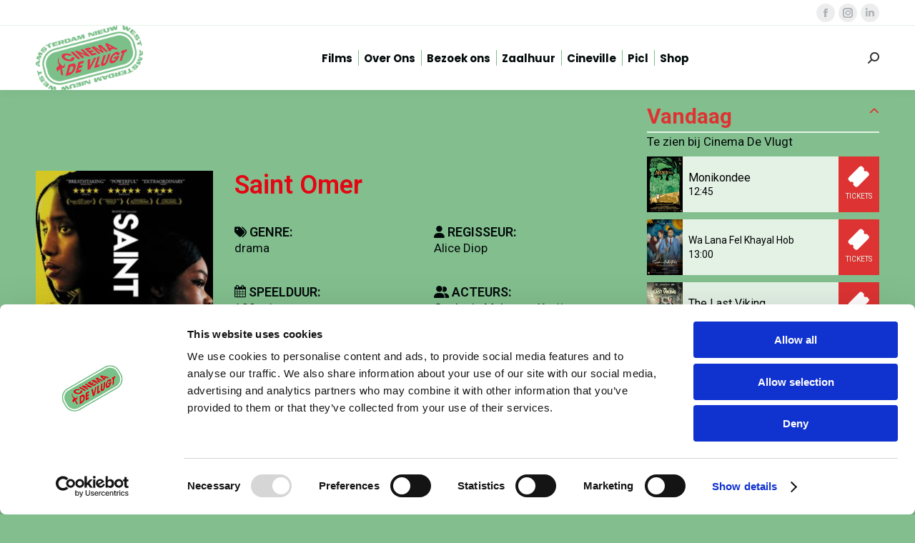

--- FILE ---
content_type: text/html; charset=UTF-8
request_url: https://www.cinemadevlugt.nl/film/saint-omer/
body_size: 19557
content:
<!DOCTYPE html>
<!--[if !(IE 6) | !(IE 7) | !(IE 8)  ]><!-->
<html lang="nl-NL" class="no-js">
<!--<![endif]-->
<head>
	<meta charset="UTF-8" />
		<meta name="viewport" content="width=device-width, initial-scale=1, maximum-scale=1, user-scalable=0">
		<meta name="theme-color" content="#e30613"/>	<link rel="profile" href="https://gmpg.org/xfn/11" />
	<style type="text/css" data-type="vc_shortcodes-custom-css">.vc_custom_1658906875094{margin-top: 113px !important;}.vc_custom_1711444741892{margin-top: 30px !important;}.vc_custom_1662369459462{margin-bottom: 0px !important;}.vc_custom_1662369472227{margin-bottom: 0px !important;}.vc_custom_1659356695618{margin-bottom: 0px !important;}.vc_custom_1662369506798{margin-bottom: 0px !important;}.vc_custom_1662369496045{margin-bottom: 0px !important;}.vc_custom_1728471765214{margin-bottom: 0px !important;}.vc_custom_1728471778102{margin-bottom: 0px !important;}.vc_custom_1660230935301{margin-bottom: 20px !important;}.vc_custom_1711720169993{margin-top: 30px !important;}</style><meta name='robots' content='index, follow, max-image-preview:large, max-snippet:-1, max-video-preview:-1' />

	<!-- This site is optimized with the Yoast SEO plugin v26.7 - https://yoast.com/wordpress/plugins/seo/ -->
	<title>Saint Omer - Cinema de Vlugt</title>
	<link rel="canonical" href="https://www.cinemadevlugt.nl/film/saint-omer/" />
	<meta property="og:locale" content="nl_NL" />
	<meta property="og:type" content="article" />
	<meta property="og:title" content="Saint Omer - Cinema de Vlugt" />
	<meta property="og:description" content="De+jonge+schrijver+Rama+reist+naar+Saint+Omer+om+het+proces+te+volgen+van+Laurence+Coly%2C+een+Senegalese+immigrantenmoeder+die+terechtstaat+voor+de+moord+op+haar+baby.+Rama+is+zelf+zwanger+en+ontdekt+veel+parallellen+tussen+haar+en+Laurence.+Saint+Omer+is+een+onthutsende+en+aangrijpende+film+over+de+twijfels+die+met+het+moederschap+gepaard+gaan+en+over+het+aanhoudende+racisme+in+Frankrijk." />
	<meta property="og:url" content="https://www.cinemadevlugt.nl/film/saint-omer/" />
	<meta property="og:site_name" content="Cinema de Vlugt" />
	<meta property="article:modified_time" content="2023-02-07T21:01:39+00:00" />
	<meta property="og:image" content="https://www.cinemadevlugt.nl/wp-content/uploads/ztickets/media/881_pos.jpg" />
	<meta property="og:image:width" content="1124" />
	<meta property="og:image:height" content="1600" />
	<meta property="og:image:type" content="image/jpeg" />
	<meta name="twitter:card" content="summary_large_image" />
	<meta name="twitter:label1" content="Geschatte leestijd" />
	<meta name="twitter:data1" content="2 minuten" />
	<script type="application/ld+json" class="yoast-schema-graph">{"@context":"https://schema.org","@graph":[{"@type":"WebPage","@id":"https://www.cinemadevlugt.nl/film/saint-omer/","url":"https://www.cinemadevlugt.nl/film/saint-omer/","name":"Saint Omer - Cinema de Vlugt","isPartOf":{"@id":"https://www.cinemadevlugt.nl/#website"},"primaryImageOfPage":{"@id":"https://www.cinemadevlugt.nl/film/saint-omer/#primaryimage"},"image":{"@id":"https://www.cinemadevlugt.nl/film/saint-omer/#primaryimage"},"thumbnailUrl":"https://www.cinemadevlugt.nl/wp-content/uploads/ztickets/media/881_pos.jpg","datePublished":"2023-02-07T16:00:21+00:00","dateModified":"2023-02-07T21:01:39+00:00","breadcrumb":{"@id":"https://www.cinemadevlugt.nl/film/saint-omer/#breadcrumb"},"inLanguage":"nl-NL","potentialAction":[{"@type":"ReadAction","target":["https://www.cinemadevlugt.nl/film/saint-omer/"]}]},{"@type":"ImageObject","inLanguage":"nl-NL","@id":"https://www.cinemadevlugt.nl/film/saint-omer/#primaryimage","url":"https://www.cinemadevlugt.nl/wp-content/uploads/ztickets/media/881_pos.jpg","contentUrl":"https://www.cinemadevlugt.nl/wp-content/uploads/ztickets/media/881_pos.jpg","width":1124,"height":1600},{"@type":"BreadcrumbList","@id":"https://www.cinemadevlugt.nl/film/saint-omer/#breadcrumb","itemListElement":[{"@type":"ListItem","position":1,"name":"Home","item":"https://www.cinemadevlugt.nl/"},{"@type":"ListItem","position":2,"name":"Movies","item":"https://www.cinemadevlugt.nl/film/"},{"@type":"ListItem","position":3,"name":"Saint Omer"}]},{"@type":"WebSite","@id":"https://www.cinemadevlugt.nl/#website","url":"https://www.cinemadevlugt.nl/","name":"Cinema de Vlugt","description":"Een film(t)huis voor iedereen","potentialAction":[{"@type":"SearchAction","target":{"@type":"EntryPoint","urlTemplate":"https://www.cinemadevlugt.nl/?s={search_term_string}"},"query-input":{"@type":"PropertyValueSpecification","valueRequired":true,"valueName":"search_term_string"}}],"inLanguage":"nl-NL"}]}</script>
	<!-- / Yoast SEO plugin. -->


<script type='application/javascript'  id='pys-version-script'>console.log('PixelYourSite Free version 11.1.5.2');</script>
<link rel='dns-prefetch' href='//fonts.googleapis.com' />
<link rel="alternate" type="application/rss+xml" title="Cinema de Vlugt &raquo; feed" href="https://www.cinemadevlugt.nl/feed/" />
<link rel="alternate" type="application/rss+xml" title="Cinema de Vlugt &raquo; reacties feed" href="https://www.cinemadevlugt.nl/comments/feed/" />
<link rel="alternate" title="oEmbed (JSON)" type="application/json+oembed" href="https://www.cinemadevlugt.nl/wp-json/oembed/1.0/embed?url=https%3A%2F%2Fwww.cinemadevlugt.nl%2Ffilm%2Fsaint-omer%2F" />
<link rel="alternate" title="oEmbed (XML)" type="text/xml+oembed" href="https://www.cinemadevlugt.nl/wp-json/oembed/1.0/embed?url=https%3A%2F%2Fwww.cinemadevlugt.nl%2Ffilm%2Fsaint-omer%2F&#038;format=xml" />
<style id='wp-img-auto-sizes-contain-inline-css'>
img:is([sizes=auto i],[sizes^="auto," i]){contain-intrinsic-size:3000px 1500px}
/*# sourceURL=wp-img-auto-sizes-contain-inline-css */
</style>
<style id='wp-emoji-styles-inline-css'>

	img.wp-smiley, img.emoji {
		display: inline !important;
		border: none !important;
		box-shadow: none !important;
		height: 1em !important;
		width: 1em !important;
		margin: 0 0.07em !important;
		vertical-align: -0.1em !important;
		background: none !important;
		padding: 0 !important;
	}
/*# sourceURL=wp-emoji-styles-inline-css */
</style>
<link rel='stylesheet' id='wp-components-css' href='https://www.cinemadevlugt.nl/wp-includes/css/dist/components/style.min.css?ver=6.9' media='all' />
<link rel='stylesheet' id='wp-preferences-css' href='https://www.cinemadevlugt.nl/wp-includes/css/dist/preferences/style.min.css?ver=6.9' media='all' />
<link rel='stylesheet' id='wp-block-editor-css' href='https://www.cinemadevlugt.nl/wp-includes/css/dist/block-editor/style.min.css?ver=6.9' media='all' />
<link rel='stylesheet' id='popup-maker-block-library-style-css' href='https://www.cinemadevlugt.nl/wp-content/plugins/popup-maker/dist/packages/block-library-style.css?ver=dbea705cfafe089d65f1' media='all' />
<link rel='stylesheet' id='contact-form-7-css' href='https://www.cinemadevlugt.nl/wp-content/plugins/contact-form-7/includes/css/styles.css?ver=6.1.4' media='all' />
<link rel='stylesheet' id='cf7-extension-front-style-css' href='https://www.cinemadevlugt.nl/wp-content/plugins/extensions-for-cf7/assets/css/cf7-extension-front-style.css?ver=3.4.0' media='all' />
<link rel='stylesheet' id='wpcf7-redirect-script-frontend-css' href='https://www.cinemadevlugt.nl/wp-content/plugins/wpcf7-redirect/build/assets/frontend-script.css?ver=2c532d7e2be36f6af233' media='all' />
<link rel='stylesheet' id='styleztickets-css' href='https://www.cinemadevlugt.nl/wp-content/plugins/ztickets/css/style.css?ver=6.9' media='all' />
<link rel='stylesheet' id='ztickets-agenda-css' href='https://www.cinemadevlugt.nl/wp-content/plugins/ztickets/widgets/agenda/css/ztickets-agenda.css?ver=6.9' media='all' />
<link rel='stylesheet' id='ztickets-posters-css' href='https://www.cinemadevlugt.nl/wp-content/plugins/ztickets/widgets/posters/css/ztickets-posters.css?ver=6.9' media='all' />
<link rel='stylesheet' id='ztickets-movielist-css' href='https://www.cinemadevlugt.nl/wp-content/plugins/ztickets/widgets/movielist/css/ztickets-movielist.min.css?ver=6.9' media='all' />
<link rel='stylesheet' id='forms-for-campaign-monitor-custom_cm_monitor_css-css' href='https://www.cinemadevlugt.nl/wp-content/plugins/forms-for-campaign-monitor/forms/views/public/css/app.css?ver=1.0.0' media='all' />
<link rel='stylesheet' id='single-zmovie-css' href='https://www.cinemadevlugt.nl/wp-content/themes/cinemadevlucht/single-zmovie.css?ver=1.0.1' media='all' />
<link rel='stylesheet' id='zmovie-archive-css' href='https://www.cinemadevlugt.nl/wp-content/themes/cinemadevlucht/zmovie-archive.css?ver=1.0.0' media='all' />
<link rel='stylesheet' id='the7-font-css' href='https://www.cinemadevlugt.nl/wp-content/themes/dt-the7/fonts/icomoon-the7-font/icomoon-the7-font.min.css?ver=14.0.1' media='all' />
<link rel='stylesheet' id='the7-awesome-fonts-css' href='https://www.cinemadevlugt.nl/wp-content/themes/dt-the7/fonts/FontAwesome/css/all.min.css?ver=14.0.1' media='all' />
<link rel='stylesheet' id='the7-Defaults-css' href='https://www.cinemadevlugt.nl/wp-content/uploads/smile_fonts/Defaults/Defaults.css?ver=6.9' media='all' />
<link rel='stylesheet' id='dt-web-fonts-css' href='https://fonts.googleapis.com/css?family=Roboto:400,400normal,500,600,600normal,700%7CPoppins:400,600,700&#038;display=swap' media='all' />
<link rel='stylesheet' id='dt-main-css' href='https://www.cinemadevlugt.nl/wp-content/themes/dt-the7/css/main.min.css?ver=14.0.1' media='all' />
<link rel='stylesheet' id='the7-custom-scrollbar-css' href='https://www.cinemadevlugt.nl/wp-content/themes/dt-the7/lib/custom-scrollbar/custom-scrollbar.min.css?ver=14.0.1' media='all' />
<link rel='stylesheet' id='the7-wpbakery-css' href='https://www.cinemadevlugt.nl/wp-content/themes/dt-the7/css/wpbakery.min.css?ver=14.0.1' media='all' />
<link rel='stylesheet' id='the7-css-vars-css' href='https://www.cinemadevlugt.nl/wp-content/uploads/the7-css/css-vars.css?ver=e0aeba1385eb' media='all' />
<link rel='stylesheet' id='dt-custom-css' href='https://www.cinemadevlugt.nl/wp-content/uploads/the7-css/custom.css?ver=e0aeba1385eb' media='all' />
<link rel='stylesheet' id='dt-media-css' href='https://www.cinemadevlugt.nl/wp-content/uploads/the7-css/media.css?ver=e0aeba1385eb' media='all' />
<link rel='stylesheet' id='the7-elements-css' href='https://www.cinemadevlugt.nl/wp-content/uploads/the7-css/post-type-dynamic.css?ver=e0aeba1385eb' media='all' />
<link rel='stylesheet' id='style-css' href='https://www.cinemadevlugt.nl/wp-content/themes/cinemadevlucht/style.css?ver=14.0.1' media='all' />
<script id="jquery-core-js-extra">
var pysFacebookRest = {"restApiUrl":"https://www.cinemadevlugt.nl/wp-json/pys-facebook/v1/event","debug":""};
//# sourceURL=jquery-core-js-extra
</script>
<script src="https://www.cinemadevlugt.nl/wp-includes/js/jquery/jquery.min.js?ver=3.7.1" id="jquery-core-js"></script>
<script src="https://www.cinemadevlugt.nl/wp-includes/js/jquery/jquery-migrate.min.js?ver=3.4.1" id="jquery-migrate-js"></script>
<script src="https://www.cinemadevlugt.nl/wp-content/plugins/ztickets/widgets/agenda/js/ztickets-agenda-collapse.js?ver=6.9" id="ztickets-agenda-collapse-js"></script>
<script src="https://www.cinemadevlugt.nl/wp-content/plugins/ztickets/widgets/posters/js/ztickets-posters-filter.js?ver=6.9" id="ztickets-posters-filter-js"></script>
<script src="https://www.cinemadevlugt.nl/wp-content/themes/cinemadevlucht/js/jquery-modal-video.js?ver=2.4.6" id="modal_video-js"></script>
<script src="https://www.cinemadevlugt.nl/wp-content/themes/cinemadevlucht/js/scripts.js?ver=1.0.0" id="child-js-js"></script>
<script src="https://www.cinemadevlugt.nl/wp-content/plugins/pixelyoursite/dist/scripts/jquery.bind-first-0.2.3.min.js?ver=0.2.3" id="jquery-bind-first-js"></script>
<script src="https://www.cinemadevlugt.nl/wp-content/plugins/pixelyoursite/dist/scripts/js.cookie-2.1.3.min.js?ver=2.1.3" id="js-cookie-pys-js"></script>
<script src="https://www.cinemadevlugt.nl/wp-content/plugins/pixelyoursite/dist/scripts/tld.min.js?ver=2.3.1" id="js-tld-js"></script>
<script id="pys-js-extra">
var pysOptions = {"staticEvents":{"facebook":{"init_event":[{"delay":0,"type":"static","ajaxFire":false,"name":"PageView","pixelIds":["2091927737874179"],"eventID":"02ad23fa-bd14-4fd5-9dbd-2c56916fb32c","params":{"page_title":"Saint Omer","post_type":"zmovie","post_id":1717,"plugin":"PixelYourSite","user_role":"guest","event_url":"www.cinemadevlugt.nl/film/saint-omer/"},"e_id":"init_event","ids":[],"hasTimeWindow":false,"timeWindow":0,"woo_order":"","edd_order":""}]}},"dynamicEvents":[],"triggerEvents":[],"triggerEventTypes":[],"facebook":{"pixelIds":["2091927737874179"],"advancedMatching":{"external_id":"febccccdabbebadeddfeaffe"},"advancedMatchingEnabled":true,"removeMetadata":false,"wooVariableAsSimple":false,"serverApiEnabled":true,"wooCRSendFromServer":false,"send_external_id":null,"enabled_medical":false,"do_not_track_medical_param":["event_url","post_title","page_title","landing_page","content_name","categories","category_name","tags"],"meta_ldu":false},"debug":"","siteUrl":"https://www.cinemadevlugt.nl","ajaxUrl":"https://www.cinemadevlugt.nl/wp-admin/admin-ajax.php","ajax_event":"babc5b6e83","enable_remove_download_url_param":"1","cookie_duration":"7","last_visit_duration":"60","enable_success_send_form":"","ajaxForServerEvent":"1","ajaxForServerStaticEvent":"1","useSendBeacon":"1","send_external_id":"1","external_id_expire":"180","track_cookie_for_subdomains":"1","google_consent_mode":"1","gdpr":{"ajax_enabled":false,"all_disabled_by_api":false,"facebook_disabled_by_api":false,"analytics_disabled_by_api":false,"google_ads_disabled_by_api":false,"pinterest_disabled_by_api":false,"bing_disabled_by_api":false,"reddit_disabled_by_api":false,"externalID_disabled_by_api":false,"facebook_prior_consent_enabled":true,"analytics_prior_consent_enabled":true,"google_ads_prior_consent_enabled":null,"pinterest_prior_consent_enabled":true,"bing_prior_consent_enabled":true,"cookiebot_integration_enabled":false,"cookiebot_facebook_consent_category":"marketing","cookiebot_analytics_consent_category":"statistics","cookiebot_tiktok_consent_category":"marketing","cookiebot_google_ads_consent_category":"marketing","cookiebot_pinterest_consent_category":"marketing","cookiebot_bing_consent_category":"marketing","consent_magic_integration_enabled":false,"real_cookie_banner_integration_enabled":false,"cookie_notice_integration_enabled":false,"cookie_law_info_integration_enabled":false,"analytics_storage":{"enabled":true,"value":"granted","filter":false},"ad_storage":{"enabled":true,"value":"granted","filter":false},"ad_user_data":{"enabled":true,"value":"granted","filter":false},"ad_personalization":{"enabled":true,"value":"granted","filter":false}},"cookie":{"disabled_all_cookie":false,"disabled_start_session_cookie":false,"disabled_advanced_form_data_cookie":false,"disabled_landing_page_cookie":false,"disabled_first_visit_cookie":false,"disabled_trafficsource_cookie":false,"disabled_utmTerms_cookie":false,"disabled_utmId_cookie":false},"tracking_analytics":{"TrafficSource":"direct","TrafficLanding":"undefined","TrafficUtms":[],"TrafficUtmsId":[]},"GATags":{"ga_datalayer_type":"default","ga_datalayer_name":"dataLayerPYS"},"woo":{"enabled":false},"edd":{"enabled":false},"cache_bypass":"1768811058"};
//# sourceURL=pys-js-extra
</script>
<script src="https://www.cinemadevlugt.nl/wp-content/plugins/pixelyoursite/dist/scripts/public.js?ver=11.1.5.2" id="pys-js"></script>
<script id="dt-above-fold-js-extra">
var dtLocal = {"themeUrl":"https://www.cinemadevlugt.nl/wp-content/themes/dt-the7","passText":"Om deze pagina te bekijken kun je hier je wachtwoord invoeren:","moreButtonText":{"loading":"Laden\u2026","loadMore":"Laad meer"},"postID":"1717","ajaxurl":"https://www.cinemadevlugt.nl/wp-admin/admin-ajax.php","REST":{"baseUrl":"https://www.cinemadevlugt.nl/wp-json/the7/v1","endpoints":{"sendMail":"/send-mail"}},"contactMessages":{"required":"One or more fields have an error. Please check and try again.","terms":"Graag de privacy policy accepteren.","fillTheCaptchaError":"Graag de captha invullen."},"captchaSiteKey":"","ajaxNonce":"6a99152657","pageData":"","themeSettings":{"smoothScroll":"off","lazyLoading":false,"desktopHeader":{"height":90},"ToggleCaptionEnabled":"disabled","ToggleCaption":"Navigation","floatingHeader":{"showAfter":94,"showMenu":true,"height":60,"logo":{"showLogo":true,"html":"\u003Cimg class=\" preload-me\" src=\"https://www.cinemadevlugt.nl/wp-content/uploads/2025/08/cinema-de-vlugt-logo-44.png\" srcset=\"https://www.cinemadevlugt.nl/wp-content/uploads/2025/08/cinema-de-vlugt-logo-44.png 44w, https://www.cinemadevlugt.nl/wp-content/uploads/2025/08/cinema-de-vlugt-logo-88.png 88w\" width=\"44\" height=\"27\"   sizes=\"44px\" alt=\"Cinema de Vlugt\" /\u003E","url":"https://www.cinemadevlugt.nl/"}},"topLine":{"floatingTopLine":{"logo":{"showLogo":false,"html":""}}},"mobileHeader":{"firstSwitchPoint":1006,"secondSwitchPoint":778,"firstSwitchPointHeight":60,"secondSwitchPointHeight":60,"mobileToggleCaptionEnabled":"disabled","mobileToggleCaption":"Menu"},"stickyMobileHeaderFirstSwitch":{"logo":{"html":"\u003Cimg class=\" preload-me\" src=\"https://www.cinemadevlugt.nl/wp-content/uploads/2025/08/cinema-de-vlugt-logo-44.png\" srcset=\"https://www.cinemadevlugt.nl/wp-content/uploads/2025/08/cinema-de-vlugt-logo-44.png 44w, https://www.cinemadevlugt.nl/wp-content/uploads/2025/08/cinema-de-vlugt-logo-88.png 88w\" width=\"44\" height=\"27\"   sizes=\"44px\" alt=\"Cinema de Vlugt\" /\u003E"}},"stickyMobileHeaderSecondSwitch":{"logo":{"html":"\u003Cimg class=\" preload-me\" src=\"https://www.cinemadevlugt.nl/wp-content/uploads/2025/08/cinema-de-vlugt-logo-44.png\" srcset=\"https://www.cinemadevlugt.nl/wp-content/uploads/2025/08/cinema-de-vlugt-logo-44.png 44w, https://www.cinemadevlugt.nl/wp-content/uploads/2025/08/cinema-de-vlugt-logo-88.png 88w\" width=\"44\" height=\"27\"   sizes=\"44px\" alt=\"Cinema de Vlugt\" /\u003E"}},"sidebar":{"switchPoint":992},"boxedWidth":"1280px"},"VCMobileScreenWidth":"768"};
var dtShare = {"shareButtonText":{"facebook":"Deel op Facebook","twitter":"Share on X","pinterest":"Pin it","linkedin":"Deel op LinkedIn","whatsapp":"Deel via WhatsApp"},"overlayOpacity":"85"};
//# sourceURL=dt-above-fold-js-extra
</script>
<script src="https://www.cinemadevlugt.nl/wp-content/themes/dt-the7/js/above-the-fold.min.js?ver=14.0.1" id="dt-above-fold-js"></script>
<script></script><link rel="https://api.w.org/" href="https://www.cinemadevlugt.nl/wp-json/" /><link rel="EditURI" type="application/rsd+xml" title="RSD" href="https://www.cinemadevlugt.nl/xmlrpc.php?rsd" />
<meta name="generator" content="WordPress 6.9" />
<link rel='shortlink' href='https://www.cinemadevlugt.nl/?p=1717' />
<meta name="facebook-domain-verification" content="e6wjn4whu6o0kxlllgd6pe4vwt23iz" /><!-- Google Tag Manager -->
    <script>(function(w,d,s,l,i){w[l]=w[l]||[];w[l].push({'gtm.start':
    new Date().getTime(),event:'gtm.js'});var f=d.getElementsByTagName(s)[0],
    j=d.createElement(s),dl=l!='dataLayer'?'&l='+l:'';j.async=true;j.src=
    'https://www.googletagmanager.com/gtm.js?id='+i+dl;f.parentNode.insertBefore(j,f);
    })(window,document,'script','dataLayer','GTM-WXXQQRHP');</script>
    <!-- End Google Tag Manager -->
  <meta name="generator" content="Powered by WPBakery Page Builder - drag and drop page builder for WordPress."/>
<meta name="generator" content="Powered by Slider Revolution 6.7.38 - responsive, Mobile-Friendly Slider Plugin for WordPress with comfortable drag and drop interface." />
<link rel="icon" href="https://www.cinemadevlugt.nl/wp-content/uploads/2022/07/cropped-logo-cdvlugt-768-32x32.png" sizes="32x32" />
<link rel="icon" href="https://www.cinemadevlugt.nl/wp-content/uploads/2022/07/cropped-logo-cdvlugt-768-192x192.png" sizes="192x192" />
<link rel="apple-touch-icon" href="https://www.cinemadevlugt.nl/wp-content/uploads/2022/07/cropped-logo-cdvlugt-768-180x180.png" />
<meta name="msapplication-TileImage" content="https://www.cinemadevlugt.nl/wp-content/uploads/2022/07/cropped-logo-cdvlugt-768-270x270.png" />
<script>function setREVStartSize(e){
			//window.requestAnimationFrame(function() {
				window.RSIW = window.RSIW===undefined ? window.innerWidth : window.RSIW;
				window.RSIH = window.RSIH===undefined ? window.innerHeight : window.RSIH;
				try {
					var pw = document.getElementById(e.c).parentNode.offsetWidth,
						newh;
					pw = pw===0 || isNaN(pw) || (e.l=="fullwidth" || e.layout=="fullwidth") ? window.RSIW : pw;
					e.tabw = e.tabw===undefined ? 0 : parseInt(e.tabw);
					e.thumbw = e.thumbw===undefined ? 0 : parseInt(e.thumbw);
					e.tabh = e.tabh===undefined ? 0 : parseInt(e.tabh);
					e.thumbh = e.thumbh===undefined ? 0 : parseInt(e.thumbh);
					e.tabhide = e.tabhide===undefined ? 0 : parseInt(e.tabhide);
					e.thumbhide = e.thumbhide===undefined ? 0 : parseInt(e.thumbhide);
					e.mh = e.mh===undefined || e.mh=="" || e.mh==="auto" ? 0 : parseInt(e.mh,0);
					if(e.layout==="fullscreen" || e.l==="fullscreen")
						newh = Math.max(e.mh,window.RSIH);
					else{
						e.gw = Array.isArray(e.gw) ? e.gw : [e.gw];
						for (var i in e.rl) if (e.gw[i]===undefined || e.gw[i]===0) e.gw[i] = e.gw[i-1];
						e.gh = e.el===undefined || e.el==="" || (Array.isArray(e.el) && e.el.length==0)? e.gh : e.el;
						e.gh = Array.isArray(e.gh) ? e.gh : [e.gh];
						for (var i in e.rl) if (e.gh[i]===undefined || e.gh[i]===0) e.gh[i] = e.gh[i-1];
											
						var nl = new Array(e.rl.length),
							ix = 0,
							sl;
						e.tabw = e.tabhide>=pw ? 0 : e.tabw;
						e.thumbw = e.thumbhide>=pw ? 0 : e.thumbw;
						e.tabh = e.tabhide>=pw ? 0 : e.tabh;
						e.thumbh = e.thumbhide>=pw ? 0 : e.thumbh;
						for (var i in e.rl) nl[i] = e.rl[i]<window.RSIW ? 0 : e.rl[i];
						sl = nl[0];
						for (var i in nl) if (sl>nl[i] && nl[i]>0) { sl = nl[i]; ix=i;}
						var m = pw>(e.gw[ix]+e.tabw+e.thumbw) ? 1 : (pw-(e.tabw+e.thumbw)) / (e.gw[ix]);
						newh =  (e.gh[ix] * m) + (e.tabh + e.thumbh);
					}
					var el = document.getElementById(e.c);
					if (el!==null && el) el.style.height = newh+"px";
					el = document.getElementById(e.c+"_wrapper");
					if (el!==null && el) {
						el.style.height = newh+"px";
						el.style.display = "block";
					}
				} catch(e){
					console.log("Failure at Presize of Slider:" + e)
				}
			//});
		  };</script>
<noscript><style> .wpb_animate_when_almost_visible { opacity: 1; }</style></noscript><!-- Google tag (gtag.js) --> <script async src="https://www.googletagmanager.com/gtag/js?id=GTM-WXXQQRHP"></script>
<script> window.dataLayer = window.dataLayer || []; function
gtag(){dataLayer.push(arguments);} gtag('js', new Date());
gtag('config', 'GTM-WXXQQRHP'); </script>
<html><meta name="ahrefs-site-verification" content="49b5a83ad8ab390d02b95ffc53b7006d83149ea08a1c20da64e2239346f10ee8"></html>
<script src="https://analytics.ahrefs.com/analytics.js" data-key="U0h5EQKbP3oyVWVhKBE7Nw" async></script><style id='the7-custom-inline-css' type='text/css'>
body.single-zmovie .mobile-only{display:none}
@media only screen and (max-width: 767px) {
    body.single-zmovie .mobile-only{display:block}
    body.single-zmovie .desktop-only{display:none}
		.rodeknop {margin-bottom: 10px}
		.rodeknop > a {padding: 5px 10px !important;font-size: 12px !important;}	
}
.wpcf7-checkbox > .wpcf7-list-item {width: 100%;display: block}
.arrows-hover-bg-on.owl-carousel .owl-nav div::after,
.arrows-bg-on.owl-carousel .owl-nav div::before{background-color:transparent}
/*.owl-next{float: right !important;position: relative !important;}

#zalen .owl-nav {
	width: 100%;
	margin-top: -17px;
	position: absolute;
	top: 50%;
}*/

#offerte .row {
	width: 100%;
	display: flex;
	gap: 15px;
}

#offerte .col {
	width: 100%;
}

#offerte .col50 {
	width: 50%;
}

#offerte p > label {
	display: block;
	font-weight: bold;
}

#offerte span {
	
}

#offerte textarea {
	height: 100px
}
.rodeknop {
	
}

.rodeknop > a {
	background-color: #e30613 !important;
	background-image: none !important;
	border: 0 !important;
	font-weight:bold;
}

</style>
	<link rel="stylesheet" href="https://use.typekit.net/vjz4xqg.css">
<link rel='stylesheet' id='js_composer_front-css' href='https://www.cinemadevlugt.nl/wp-content/plugins/js_composer/assets/css/js_composer.min.css?ver=8.7.2' media='all' />
<link rel='stylesheet' id='rs-plugin-settings-css' href='//www.cinemadevlugt.nl/wp-content/plugins/revslider/sr6/assets/css/rs6.css?ver=6.7.38' media='all' />
<style id='rs-plugin-settings-inline-css'>
#rs-demo-id {}
/*# sourceURL=rs-plugin-settings-inline-css */
</style>
</head>
<body id="the7-body" class="wp-singular zmovie-template-default single single-zmovie postid-1717 wp-embed-responsive wp-theme-dt-the7 wp-child-theme-cinemadevlucht the7-core-ver-2.7.12 no-comments dt-responsive-on right-mobile-menu-close-icon ouside-menu-close-icon mobile-hamburger-close-bg-enable  minus-medium-mobile-menu-close-icon fade-medium-menu-close-icon srcset-enabled btn-flat custom-btn-color custom-btn-hover-color phantom-sticky phantom-shadow-decoration phantom-custom-logo-on sticky-mobile-header top-header first-switch-logo-left first-switch-menu-right second-switch-logo-left second-switch-menu-right right-mobile-menu layzr-loading-on no-avatars popup-message-style the7-ver-14.0.1 dt-fa-compatibility wpb-js-composer js-comp-ver-8.7.2 vc_responsive">
<!-- The7 14.0.1 -->
<!-- Google Tag Manager (noscript) -->
    <noscript><iframe src="https://www.googletagmanager.com/ns.html?id=GTM-WXXQQRHP"
    height="0" width="0" style="display:none;visibility:hidden"></iframe></noscript>
    <!-- End Google Tag Manager (noscript) -->
  
<div id="page" >
	<a class="skip-link screen-reader-text" href="#content">Spring naar content</a>

<div class="masthead inline-header center widgets full-height dividers shadow-decoration shadow-mobile-header-decoration small-mobile-menu-icon show-sub-menu-on-hover show-device-logo show-mobile-logo" >

	<div class="top-bar full-width-line top-bar-line-hide">
	<div class="top-bar-bg" ></div>
	<div class="mini-widgets left-widgets"></div><div class="right-widgets mini-widgets"><div class="soc-ico show-on-desktop in-top-bar-right in-menu-second-switch custom-bg disabled-border border-off hover-accent-bg hover-disabled-border  hover-border-off"><a title="Facebook page opens in new window" href="https://www.facebook.com/cinemadevlugt/" target="_blank" class="facebook"><span class="soc-font-icon"></span><span class="screen-reader-text">Facebook page opens in new window</span></a><a title="Instagram page opens in new window" href="https://www.instagram.com/cinemadevlugt/" target="_blank" class="instagram"><span class="soc-font-icon"></span><span class="screen-reader-text">Instagram page opens in new window</span></a><a title="Linkedin page opens in new window" href="https://www.linkedin.com/company/oxville-cinema/" target="_blank" class="linkedin"><span class="soc-font-icon"></span><span class="screen-reader-text">Linkedin page opens in new window</span></a></div></div></div>

	<header class="header-bar" role="banner">

		<div class="branding">
	<div id="site-title" class="assistive-text">Cinema de Vlugt</div>
	<div id="site-description" class="assistive-text">Een film(t)huis voor iedereen</div>
	<a class="" href="https://www.cinemadevlugt.nl/"><img class=" preload-me" src="https://www.cinemadevlugt.nl/wp-content/uploads/2025/08/cinema-de-vlugt-logo-200.png" srcset="https://www.cinemadevlugt.nl/wp-content/uploads/2025/08/cinema-de-vlugt-logo-200.png 200w, https://www.cinemadevlugt.nl/wp-content/uploads/2025/08/cinema-de-vlugt-logo-400.png 400w" width="200" height="124"   sizes="200px" alt="Cinema de Vlugt" /><img class="mobile-logo preload-me" src="https://www.cinemadevlugt.nl/wp-content/uploads/2025/08/cinema-de-vlugt-logo-44.png" srcset="https://www.cinemadevlugt.nl/wp-content/uploads/2025/08/cinema-de-vlugt-logo-44.png 44w, https://www.cinemadevlugt.nl/wp-content/uploads/2025/08/cinema-de-vlugt-logo-88.png 88w" width="44" height="27"   sizes="44px" alt="Cinema de Vlugt" /></a></div>

		<ul id="primary-menu" class="main-nav underline-decoration from-centre-line outside-item-remove-margin"><li class="menu-item menu-item-type-post_type menu-item-object-page menu-item-has-children menu-item-1088 first has-children depth-0"><a href='https://www.cinemadevlugt.nl/films/' class='not-clickable-item' data-level='1' aria-haspopup='true' aria-expanded='false'><span class="menu-item-text"><span class="menu-text">Films</span></span></a><ul class="sub-nav hover-style-bg level-arrows-on" role="group"><li class="menu-item menu-item-type-post_type menu-item-object-page menu-item-1311 first depth-1"><a href='https://www.cinemadevlugt.nl/kids/' data-level='2'><span class="menu-item-text"><span class="menu-text">Kids</span></span></a></li> <li class="menu-item menu-item-type-post_type menu-item-object-page menu-item-4066 depth-1"><a href='https://www.cinemadevlugt.nl/gurbetsinemasi/' data-level='2'><span class="menu-item-text"><span class="menu-text">Gurbet Sinemasi</span></span></a></li> <li class="menu-item menu-item-type-post_type menu-item-object-page menu-item-4712 depth-1"><a href='https://www.cinemadevlugt.nl/cinemadiaspora/' data-level='2'><span class="menu-item-text"><span class="menu-text">Cinema Diaspora</span></span></a></li> <li class="menu-item menu-item-type-post_type menu-item-object-page menu-item-4127 depth-1"><a href='https://www.cinemadevlugt.nl/studioarabesquo/' data-level='2'><span class="menu-item-text"><span class="menu-text">Studio Arabesquo</span></span></a></li> <li class="menu-item menu-item-type-post_type menu-item-object-page menu-item-4708 depth-1"><a href='https://www.cinemadevlugt.nl/nadine-labaki/' data-level='2'><span class="menu-item-text"><span class="menu-text">Safar Cinema: Nadine Labaki</span></span></a></li> <li class="menu-item menu-item-type-post_type menu-item-object-page menu-item-4228 depth-1"><a href='https://www.cinemadevlugt.nl/greencinema/' data-level='2'><span class="menu-item-text"><span class="menu-text">Green Cinema</span></span></a></li> <li class="menu-item menu-item-type-post_type menu-item-object-page menu-item-4238 depth-1"><a href='https://www.cinemadevlugt.nl/queercinema/' data-level='2'><span class="menu-item-text"><span class="menu-text">Queer Cinema</span></span></a></li> <li class="menu-item menu-item-type-post_type menu-item-object-page menu-item-3622 depth-1"><a href='https://www.cinemadevlugt.nl/blackcinema/' data-level='2'><span class="menu-item-text"><span class="menu-text">Black Cinema</span></span></a></li> <li class="menu-item menu-item-type-post_type menu-item-object-page menu-item-876 depth-1"><a href='https://www.cinemadevlugt.nl/specials/' data-level='2'><span class="menu-item-text"><span class="menu-text">Specials</span></span></a></li> <li class="menu-item menu-item-type-post_type menu-item-object-page menu-item-1310 depth-1"><a href='https://www.cinemadevlugt.nl/verwacht/' data-level='2'><span class="menu-item-text"><span class="menu-text">Verwacht</span></span></a></li> </ul></li> <li class="menu-item menu-item-type-post_type menu-item-object-page menu-item-has-children menu-item-879 has-children depth-0"><a href='https://www.cinemadevlugt.nl/over-ons/' class='not-clickable-item' data-level='1' aria-haspopup='true' aria-expanded='false'><span class="menu-item-text"><span class="menu-text">Over Ons</span></span></a><ul class="sub-nav hover-style-bg level-arrows-on" role="group"><li class="menu-item menu-item-type-post_type menu-item-object-page menu-item-3787 first depth-1"><a href='https://www.cinemadevlugt.nl/onzemissie/' data-level='2'><span class="menu-item-text"><span class="menu-text">Onze missie</span></span></a></li> <li class="menu-item menu-item-type-post_type menu-item-object-page menu-item-2279 depth-1"><a href='https://www.cinemadevlugt.nl/vacatures/' data-level='2'><span class="menu-item-text"><span class="menu-text">Vacatures</span></span></a></li> <li class="menu-item menu-item-type-post_type menu-item-object-page menu-item-3799 depth-1"><a href='https://www.cinemadevlugt.nl/contact-2/' data-level='2'><span class="menu-item-text"><span class="menu-text">Contact</span></span></a></li> </ul></li> <li class="menu-item menu-item-type-custom menu-item-object-custom menu-item-has-children menu-item-877 has-children depth-0"><a href='#' class='not-clickable-item' data-level='1' aria-haspopup='true' aria-expanded='false'><span class="menu-item-text"><span class="menu-text">Bezoek ons</span></span></a><ul class="sub-nav hover-style-bg level-arrows-on" role="group"><li class="menu-item menu-item-type-post_type menu-item-object-page menu-item-1220 first depth-1"><a href='https://www.cinemadevlugt.nl/locatieenroute/' data-level='2'><span class="menu-item-text"><span class="menu-text">Locatie &#038; Route</span></span></a></li> <li class="menu-item menu-item-type-post_type menu-item-object-page menu-item-878 depth-1"><a href='https://www.cinemadevlugt.nl/contact/' data-level='2'><span class="menu-item-text"><span class="menu-text">Openingstijden</span></span></a></li> <li class="menu-item menu-item-type-post_type menu-item-object-page menu-item-875 depth-1"><a href='https://www.cinemadevlugt.nl/cafe-de-vlugt/' data-level='2'><span class="menu-item-text"><span class="menu-text">Café De Vlugt</span></span></a></li> <li class="menu-item menu-item-type-post_type menu-item-object-page menu-item-881 depth-1"><a href='https://www.cinemadevlugt.nl/toegankelijkheid/' data-level='2'><span class="menu-item-text"><span class="menu-text">Toegankelijkheid</span></span></a></li> <li class="menu-item menu-item-type-post_type menu-item-object-page menu-item-880 depth-1"><a href='https://www.cinemadevlugt.nl/ticketverkoop/' data-level='2'><span class="menu-item-text"><span class="menu-text">Ticketprijzen</span></span></a></li> <li class="menu-item menu-item-type-post_type menu-item-object-page menu-item-1353 depth-1"><a href='https://www.cinemadevlugt.nl/huisregels/' data-level='2'><span class="menu-item-text"><span class="menu-text">Huisregels</span></span></a></li> </ul></li> <li class="menu-item menu-item-type-post_type menu-item-object-page menu-item-4449 depth-0"><a href='https://www.cinemadevlugt.nl/bioscoopzaal-huren/' data-level='1'><span class="menu-item-text"><span class="menu-text">Zaalhuur</span></span></a></li> <li class="menu-item menu-item-type-post_type menu-item-object-page menu-item-1216 depth-0"><a href='https://www.cinemadevlugt.nl/cineville/' data-level='1'><span class="menu-item-text"><span class="menu-text">Cineville</span></span></a></li> <li class="menu-item menu-item-type-post_type menu-item-object-page menu-item-1217 depth-0"><a href='https://www.cinemadevlugt.nl/picl/' data-level='1'><span class="menu-item-text"><span class="menu-text">Picl</span></span></a></li> <li class="menu-item menu-item-type-custom menu-item-object-custom menu-item-4832 last depth-0"><a href='https://webshop.cinemadevlugt.nl/' target='_blank' data-level='1'><span class="menu-item-text"><span class="menu-text">Shop</span></span></a></li> </ul>
		<div class="mini-widgets"><div class="mini-search show-on-desktop near-logo-first-switch near-logo-second-switch popup-search custom-icon"><form class="searchform mini-widget-searchform" role="search" method="get" action="https://www.cinemadevlugt.nl/">

	<div class="screen-reader-text">Zoeken:</div>

	
		<a href="" class="submit text-disable"><i class=" mw-icon the7-mw-icon-search-bold"></i></a>
		<div class="popup-search-wrap">
			<input type="text" aria-label="Search" class="field searchform-s" name="s" value="" placeholder="Typ en druk enter…" title="Search form"/>
			<a href="" class="search-icon"  aria-label="Search"><i class="the7-mw-icon-search-bold" aria-hidden="true"></i></a>
		</div>

			<input type="submit" class="assistive-text searchsubmit" value="Go!"/>
</form>
</div></div>
	</header>

</div>
<div role="navigation" aria-label="Main Menu" class="dt-mobile-header mobile-menu-show-divider">
	<div class="dt-close-mobile-menu-icon" aria-label="Close" role="button" tabindex="0"><div class="close-line-wrap"><span class="close-line"></span><span class="close-line"></span><span class="close-line"></span></div></div>	<ul id="mobile-menu" class="mobile-main-nav">
		<li class="menu-item menu-item-type-post_type menu-item-object-page menu-item-has-children menu-item-1088 first has-children depth-0"><a href='https://www.cinemadevlugt.nl/films/' class='not-clickable-item' data-level='1' aria-haspopup='true' aria-expanded='false'><span class="menu-item-text"><span class="menu-text">Films</span></span></a><ul class="sub-nav hover-style-bg level-arrows-on" role="group"><li class="menu-item menu-item-type-post_type menu-item-object-page menu-item-1311 first depth-1"><a href='https://www.cinemadevlugt.nl/kids/' data-level='2'><span class="menu-item-text"><span class="menu-text">Kids</span></span></a></li> <li class="menu-item menu-item-type-post_type menu-item-object-page menu-item-4066 depth-1"><a href='https://www.cinemadevlugt.nl/gurbetsinemasi/' data-level='2'><span class="menu-item-text"><span class="menu-text">Gurbet Sinemasi</span></span></a></li> <li class="menu-item menu-item-type-post_type menu-item-object-page menu-item-4712 depth-1"><a href='https://www.cinemadevlugt.nl/cinemadiaspora/' data-level='2'><span class="menu-item-text"><span class="menu-text">Cinema Diaspora</span></span></a></li> <li class="menu-item menu-item-type-post_type menu-item-object-page menu-item-4127 depth-1"><a href='https://www.cinemadevlugt.nl/studioarabesquo/' data-level='2'><span class="menu-item-text"><span class="menu-text">Studio Arabesquo</span></span></a></li> <li class="menu-item menu-item-type-post_type menu-item-object-page menu-item-4708 depth-1"><a href='https://www.cinemadevlugt.nl/nadine-labaki/' data-level='2'><span class="menu-item-text"><span class="menu-text">Safar Cinema: Nadine Labaki</span></span></a></li> <li class="menu-item menu-item-type-post_type menu-item-object-page menu-item-4228 depth-1"><a href='https://www.cinemadevlugt.nl/greencinema/' data-level='2'><span class="menu-item-text"><span class="menu-text">Green Cinema</span></span></a></li> <li class="menu-item menu-item-type-post_type menu-item-object-page menu-item-4238 depth-1"><a href='https://www.cinemadevlugt.nl/queercinema/' data-level='2'><span class="menu-item-text"><span class="menu-text">Queer Cinema</span></span></a></li> <li class="menu-item menu-item-type-post_type menu-item-object-page menu-item-3622 depth-1"><a href='https://www.cinemadevlugt.nl/blackcinema/' data-level='2'><span class="menu-item-text"><span class="menu-text">Black Cinema</span></span></a></li> <li class="menu-item menu-item-type-post_type menu-item-object-page menu-item-876 depth-1"><a href='https://www.cinemadevlugt.nl/specials/' data-level='2'><span class="menu-item-text"><span class="menu-text">Specials</span></span></a></li> <li class="menu-item menu-item-type-post_type menu-item-object-page menu-item-1310 depth-1"><a href='https://www.cinemadevlugt.nl/verwacht/' data-level='2'><span class="menu-item-text"><span class="menu-text">Verwacht</span></span></a></li> </ul></li> <li class="menu-item menu-item-type-post_type menu-item-object-page menu-item-has-children menu-item-879 has-children depth-0"><a href='https://www.cinemadevlugt.nl/over-ons/' class='not-clickable-item' data-level='1' aria-haspopup='true' aria-expanded='false'><span class="menu-item-text"><span class="menu-text">Over Ons</span></span></a><ul class="sub-nav hover-style-bg level-arrows-on" role="group"><li class="menu-item menu-item-type-post_type menu-item-object-page menu-item-3787 first depth-1"><a href='https://www.cinemadevlugt.nl/onzemissie/' data-level='2'><span class="menu-item-text"><span class="menu-text">Onze missie</span></span></a></li> <li class="menu-item menu-item-type-post_type menu-item-object-page menu-item-2279 depth-1"><a href='https://www.cinemadevlugt.nl/vacatures/' data-level='2'><span class="menu-item-text"><span class="menu-text">Vacatures</span></span></a></li> <li class="menu-item menu-item-type-post_type menu-item-object-page menu-item-3799 depth-1"><a href='https://www.cinemadevlugt.nl/contact-2/' data-level='2'><span class="menu-item-text"><span class="menu-text">Contact</span></span></a></li> </ul></li> <li class="menu-item menu-item-type-custom menu-item-object-custom menu-item-has-children menu-item-877 has-children depth-0"><a href='#' class='not-clickable-item' data-level='1' aria-haspopup='true' aria-expanded='false'><span class="menu-item-text"><span class="menu-text">Bezoek ons</span></span></a><ul class="sub-nav hover-style-bg level-arrows-on" role="group"><li class="menu-item menu-item-type-post_type menu-item-object-page menu-item-1220 first depth-1"><a href='https://www.cinemadevlugt.nl/locatieenroute/' data-level='2'><span class="menu-item-text"><span class="menu-text">Locatie &#038; Route</span></span></a></li> <li class="menu-item menu-item-type-post_type menu-item-object-page menu-item-878 depth-1"><a href='https://www.cinemadevlugt.nl/contact/' data-level='2'><span class="menu-item-text"><span class="menu-text">Openingstijden</span></span></a></li> <li class="menu-item menu-item-type-post_type menu-item-object-page menu-item-875 depth-1"><a href='https://www.cinemadevlugt.nl/cafe-de-vlugt/' data-level='2'><span class="menu-item-text"><span class="menu-text">Café De Vlugt</span></span></a></li> <li class="menu-item menu-item-type-post_type menu-item-object-page menu-item-881 depth-1"><a href='https://www.cinemadevlugt.nl/toegankelijkheid/' data-level='2'><span class="menu-item-text"><span class="menu-text">Toegankelijkheid</span></span></a></li> <li class="menu-item menu-item-type-post_type menu-item-object-page menu-item-880 depth-1"><a href='https://www.cinemadevlugt.nl/ticketverkoop/' data-level='2'><span class="menu-item-text"><span class="menu-text">Ticketprijzen</span></span></a></li> <li class="menu-item menu-item-type-post_type menu-item-object-page menu-item-1353 depth-1"><a href='https://www.cinemadevlugt.nl/huisregels/' data-level='2'><span class="menu-item-text"><span class="menu-text">Huisregels</span></span></a></li> </ul></li> <li class="menu-item menu-item-type-post_type menu-item-object-page menu-item-4449 depth-0"><a href='https://www.cinemadevlugt.nl/bioscoopzaal-huren/' data-level='1'><span class="menu-item-text"><span class="menu-text">Zaalhuur</span></span></a></li> <li class="menu-item menu-item-type-post_type menu-item-object-page menu-item-1216 depth-0"><a href='https://www.cinemadevlugt.nl/cineville/' data-level='1'><span class="menu-item-text"><span class="menu-text">Cineville</span></span></a></li> <li class="menu-item menu-item-type-post_type menu-item-object-page menu-item-1217 depth-0"><a href='https://www.cinemadevlugt.nl/picl/' data-level='1'><span class="menu-item-text"><span class="menu-text">Picl</span></span></a></li> <li class="menu-item menu-item-type-custom menu-item-object-custom menu-item-4832 last depth-0"><a href='https://webshop.cinemadevlugt.nl/' target='_blank' data-level='1'><span class="menu-item-text"><span class="menu-text">Shop</span></span></a></li> 	</ul>
	<div class='mobile-mini-widgets-in-menu'></div>
</div>



<div id="main" class="sidebar-right sidebar-divider-off">

	
	<div class="main-gradient"></div>
	<div class="wf-wrap">
	<div class="wf-container-main">

	
			<div id="content" class="content" role="main">
			<article id="post-1717" class="post-1717 zmovie type-zmovie status-publish has-post-thumbnail zcat-no_cat zgenre-geen zgenres-drama description-off">
<p><div class="vc_row wpb_row vc_row-fluid single-movie-main vc_custom_1658906875094"><div class="wpb_column vc_column_container vc_col-sm-4"><div class="vc_column-inner"><div class="wpb_wrapper">
	<div  class="wpb_single_image wpb_content_element vc_align_left   img-responsive">
		
		<figure class="wpb_wrapper vc_figure">
			<div class="vc_single_image-wrapper   vc_box_border_grey"><img class="vc_single_image-img " src="https://www.cinemadevlugt.nl/wp-content/uploads/ztickets/media/881_pos-250x380.jpg" width="250" height="380" alt="881_pos" title="881_pos" loading="lazy"  data-dt-location="https://www.cinemadevlugt.nl/film/saint-omer/881_pos/" /></div>
		</figure>
	</div>
</div></div></div><div class="wpb_column vc_column_container vc_col-sm-8"><div class="vc_column-inner"><div class="wpb_wrapper">
	<div class="wpb_text_column wpb_content_element " >
		<div class="wpb_wrapper">
			<h1>Saint Omer</h1>

		</div>
	</div>

	<div class="wpb_text_column wpb_content_element  vc_custom_1711444741892 mobile-only" >
		<div class="wpb_wrapper">
			<h2>Speeltijden &amp; Tickets</h2>
<ul id="tickets">Er zijn momenteel geen voorstellingen beschikbaar.</ul>

		</div>
	</div>
<div class="vc_row wpb_row vc_inner vc_row-fluid vc_row-o-content-top vc_row-flex"><div class="wpb_column vc_column_container vc_col-sm-6 vc_col-xs-6"><div class="vc_column-inner"><div class="wpb_wrapper">
	<div class="wpb_raw_code wpb_raw_html wpb_content_element vc_custom_1662369459462" >
		<div class="wpb_wrapper">
			
<span class="info-wrap">
	<div class="text">
		<i class="fas fa-tags"></i> <strong>Genre:</strong><br>
		<p class="info">
		
		drama
					
		</p>
	</div>
</span>


		</div>
	</div>

	<div class="wpb_raw_code wpb_raw_html wpb_content_element vc_custom_1662369472227" >
		<div class="wpb_wrapper">
			
<span class="info-wrap">
<div class="text">
	<i class="Defaults-calendar"></i> <strong>Speelduur:</strong><br>
	<p class="info">
	
	122 minuten
					
							</p>
						</div>
						
					</span>


		</div>
	</div>

	<div class="wpb_raw_code wpb_raw_html wpb_content_element vc_custom_1659356695618" >
		<div class="wpb_wrapper">
			
<span class="info-wrap kijkwijzer">
<div class="text">
	<strong>Kijkwijzer:</strong><br>
	<p class="info">
	<img src="https://www.cinemadevlugt.nl/wp-content/plugins/ztickets//admin/img/kijkwijzer/32px/9.png" alt="9" /><img src="https://www.cinemadevlugt.nl/wp-content/plugins/ztickets//admin/img/kijkwijzer/32px/A.png" alt="A" />
					
					
							</p>
						</div>
						
					</span>




		</div>
	</div>
</div></div></div><div class="wpb_column vc_column_container vc_col-sm-6 vc_col-xs-6"><div class="vc_column-inner"><div class="wpb_wrapper">
	<div class="wpb_raw_code wpb_raw_html wpb_content_element vc_custom_1662369506798" >
		<div class="wpb_wrapper">
			
<span class="info-wrap">
<div class="text">
	<i class="fas fa-user"></i> <strong>Regisseur:</strong><br>
	<p class="info">
	Alice Diop
					
					
							</p>
						</div>
						
					</span>
		</div>
	</div>

	<div class="wpb_raw_code wpb_raw_html wpb_content_element vc_custom_1662369496045" >
		<div class="wpb_wrapper">
			
<span class="info-wrap">
<div class="text">
	<i class="fas fa-user-friends"></i> <strong>Acteurs:</strong><br>
	<p class="info">
	Guslagie Malanga, Kayije Kagame
</p>
</div>
</span>

		</div>
	</div>

	<div class="wpb_raw_code wpb_raw_html wpb_content_element vc_custom_1728471765214" >
		<div class="wpb_wrapper">
			
<span class="info-wrap">
<div class="text">
	<strong>Gesproken taal:</strong><br>
	<p class="info">
	Frans
</p>
</div>
</span>

		</div>
	</div>

	<div class="wpb_raw_code wpb_raw_html wpb_content_element vc_custom_1728471778102" >
		<div class="wpb_wrapper">
			
		</div>
	</div>
</div></div></div></div><div class="vc_row wpb_row vc_inner vc_row-fluid"><div class="wpb_column vc_column_container vc_col-sm-12"><div class="vc_column-inner"><div class="wpb_wrapper">
	<div class="wpb_raw_code wpb_raw_html wpb_content_element" id="kaartjes">
		<div class="wpb_wrapper">
			<div class="buttons-archive">


<a class="button trailer-btn modal-video" data-video-url="//www.youtube.com/embed/hSuQ1bwRGqI?v=hSuQ1bwRGqI">Bekijk trailer</a>

<a href="#kaartjes" class="button kaartjes-btn desktop-only">Koop tickets</a>

</div>
		</div>
	</div>
</div></div></div></div></div></div></div></div><div class="vc_row wpb_row vc_row-fluid"><div class="wpb_column vc_column_container vc_col-sm-12"><div class="vc_column-inner"><div class="wpb_wrapper"><div class="vc_row wpb_row vc_inner vc_row-fluid"><div class="wpb_column vc_column_container vc_col-sm-4"><div class="vc_column-inner"><div class="wpb_wrapper"></div></div></div><div class="wpb_column vc_column_container vc_col-sm-8"><div class="vc_column-inner"><div class="wpb_wrapper"></div></div></div></div>
	<div class="wpb_text_column wpb_content_element " id="single-movie-content">
		<div class="wpb_wrapper">
			<div id="single-movie-content"><p>Centraal in Saint Omer staat Rama (Kayije Kagame), een journaliste die aan een boek werkt over Medea en binnenkort moeder wordt. Haar research brengt haar naar Saint Omer, waar ze het proces bijwoont van Laurence Coly (Guslagie Malanga): een jonge vrouw uit Senegal die in Frankrijk filosofie studeert en zwanger wordt van een oudere Fransman. Ze houdt de zwangerschap en de geboorte verborgen, en laat de baby bewust achter op het strand om meegenomen te worden door de vloed. Tijdens haar proces beweert ze dat ze behekst en vervloekt was. De haast onvatbare daad van de vrouw roept allerlei ongrijpbare geesten uit Rama&#8217;s eigen verleden op. Vragen rond oorsprong en opvoeding, en of ze zelf geliefd en gewenst was door haar moeder. Saint Omer is het fictiedebuut van bekroond documentairemaker Alice Diop, bekend van maatschappelijke Franse documentaires zoals Nous (2021). In 2016 volgde ze het proces waar de film op gebaseerd is. Met Saint Omer weet Diop geaccepteerde ideeën van perspectief, van subjectiviteit en objectiviteit uit te dagen. Saint Omer won al de Grand Prix voor beste film op het Filmfestival van Gent, de Zilveren Leeuw in Venetië en wordt namens Frankrijk ingezonden voor de Oscars. In Nederland is de film geselecteerd voor IFFR.</p>
</div>

		</div>
	</div>

	<div class="wpb_text_column wpb_content_element  vc_custom_1660230935301" >
		<div class="wpb_wrapper">
			<div id="single-movie-content"><h2 class="stills-count">6 Stills</h2></div>

		</div>
	</div>
<style type="text/css" data-type="the7_shortcodes-inline-css">.carousel-shortcode.carousel-shortcode-id-7e11adb98e7b0285faacd38cd809535d .owl-nav a {
  width: 36px;
  height: 36px;
  border-radius: 500px;
}
.dt-arrow-border-on.carousel-shortcode.carousel-shortcode-id-7e11adb98e7b0285faacd38cd809535d .owl-nav a:not(:hover):before {
  border-width: 0px;
}
.dt-arrow-hover-border-on.carousel-shortcode.carousel-shortcode-id-7e11adb98e7b0285faacd38cd809535d .owl-nav a:hover:after {
  border-width: 0px;
}
.carousel-shortcode.carousel-shortcode-id-7e11adb98e7b0285faacd38cd809535d .owl-nav a.owl-prev {
  top: 50%;
  transform: translateY(calc(-50% + 0px));
  left: -43px;
}
@media all and (-ms-high-contrast: none) {
  .carousel-shortcode.carousel-shortcode-id-7e11adb98e7b0285faacd38cd809535d .owl-nav a.owl-prev {
    transform: translateY(-50%);
    margin-top: 0px;
  }
}
.carousel-shortcode.carousel-shortcode-id-7e11adb98e7b0285faacd38cd809535d .owl-nav a.owl-prev i {
  padding: 0px 0px 0px 0px;
}
.carousel-shortcode.carousel-shortcode-id-7e11adb98e7b0285faacd38cd809535d .owl-nav a.owl-next {
  top: 50%;
  transform: translateY(calc(-50% + 0px));
  right: -43px;
}
@media all and (-ms-high-contrast: none) {
  .carousel-shortcode.carousel-shortcode-id-7e11adb98e7b0285faacd38cd809535d .owl-nav a.owl-next {
    transform: translateY(-50%);
    margin-top: 0px;
  }
}
.carousel-shortcode.carousel-shortcode-id-7e11adb98e7b0285faacd38cd809535d .owl-nav a.owl-next i {
  padding: 0px 0px 0px 0px;
}
.carousel-shortcode.carousel-shortcode-id-7e11adb98e7b0285faacd38cd809535d .owl-nav i {
  font-size: 18px;
}
.carousel-shortcode.carousel-shortcode-id-7e11adb98e7b0285faacd38cd809535d .owl-nav a:not(:hover) i,
.carousel-shortcode.carousel-shortcode-id-7e11adb98e7b0285faacd38cd809535d .owl-nav a:not(:hover) i:before {
  color: #ffffff;
  background: none;
}
.carousel-shortcode.carousel-shortcode-id-7e11adb98e7b0285faacd38cd809535d .owl-nav a:hover i,
.carousel-shortcode.carousel-shortcode-id-7e11adb98e7b0285faacd38cd809535d .owl-nav a:hover i:before {
  color: rgba(255,255,255,0.75);
  background: none;
}
.carousel-shortcode.carousel-shortcode-id-7e11adb98e7b0285faacd38cd809535d .owl-dots {
  top: calc(100% + 20px);
  left: 50%;
  transform: translateX(calc(-50% + 0px));
}
@media all and (-ms-high-contrast: none) {
  .carousel-shortcode.carousel-shortcode-id-7e11adb98e7b0285faacd38cd809535d .owl-dots {
    transform: translateX(-50%);
    margin-left: 0px;
  }
}
.carousel-shortcode.carousel-shortcode-id-7e11adb98e7b0285faacd38cd809535d .owl-dot {
  width: 10px;
  height: 10px;
  margin: 0 8px;
}
@media screen and (max-width: 778px) {
  .carousel-shortcode.carousel-shortcode-id-7e11adb98e7b0285faacd38cd809535d.hide-arrows .owl-nav a {
    display: none;
  }
}
@media screen and (max-width: 778px) {
  .carousel-shortcode.carousel-shortcode-id-7e11adb98e7b0285faacd38cd809535d.reposition-arrows .owl-nav .owl-prev {
    top: 50%;
    transform: translateY(calc(-50% + 0px));
    left: 10px;
  }
  .carousel-shortcode.carousel-shortcode-id-7e11adb98e7b0285faacd38cd809535d.reposition-arrows .owl-nav .owl-next {
    top: 50%;
    transform: translateY(calc(-50% + 0px));
    right: 10px;
  }
}
@media screen and (max-width: 778px) and all and (-ms-high-contrast: none) {
  .carousel-shortcode.carousel-shortcode-id-7e11adb98e7b0285faacd38cd809535d.reposition-arrows .owl-nav .owl-prev {
    transform: translateY(-50%);
    margin-top: 0px;
  }
}
@media screen and (max-width: 778px) and all and (-ms-high-contrast: none) {
  .carousel-shortcode.carousel-shortcode-id-7e11adb98e7b0285faacd38cd809535d.reposition-arrows .owl-nav .owl-next {
    transform: translateY(-50%);
    margin-top: 0px;
  }
}</style><div class="owl-carousel carousel-shortcode dt-owl-carousel-call carousel-shortcode-id-7e11adb98e7b0285faacd38cd809535d bullets-small-dot-stroke reposition-arrows arrows-bg-on dt-arrow-border-on dt-arrow-hover-border-on disable-arrows-hover-bg arrows-hover-bg-on  still-carousel" data-scroll-mode="page" data-col-num="3" data-wide-col-num="3" data-laptop-col="3" data-h-tablet-columns-num="3" data-v-tablet-columns-num="2" data-phone-columns-num="2" data-auto-height="true" data-col-gap="0" data-stage-padding="0" data-speed="600" data-autoplay="false" data-autoplay_speed="6000" data-arrows="true" data-bullet="false" data-next-icon="icon-ar-017-r" data-prev-icon="icon-ar-017-l"><div><img class="still-image" src="/wp-content/uploads/ztickets/media/882_still.jpg" alt="882_still.jpg" /></div><div><img class="still-image" src="/wp-content/uploads/ztickets/media/883_still.jpg" alt="883_still.jpg" /></div><div><img class="still-image" src="/wp-content/uploads/ztickets/media/884_still.jpg" alt="884_still.jpg" /></div><div><img class="still-image" src="/wp-content/uploads/ztickets/media/885_still.jpg" alt="885_still.jpg" /></div><div><img class="still-image" src="/wp-content/uploads/ztickets/media/886_still.jpg" alt="886_still.jpg" /></div><div><img class="still-image" src="/wp-content/uploads/ztickets/media/887_still.jpg" alt="887_still.jpg" /></div></div>
	<div class="wpb_text_column wpb_content_element  vc_custom_1711720169993 desktop-only" id="kaartjes">
		<div class="wpb_wrapper">
			<h2>Speeltijden &amp; Tickets</h2>
<ul id="tickets">Er zijn momenteel geen voorstellingen beschikbaar.</ul>

		</div>
	</div>
</div></div></div></div></p>

</article>			</div>
			
	<aside id="sidebar" class="sidebar">
		<div class="sidebar-content">
			<input type="hidden" name="agenda-collapse" value="1"><input type="hidden" name="agenda-collapse-animation" value="slide">
		<h4 class="agenda-day" data-day="0">Vandaag <i class="fa fa-chevron-down"></i></h4>
		<div class="agenda-day-container" data-day="0">
	<p>Te zien bij Cinema De Vlugt</p>
			<div class="agenda-day-movie">

				<a class="agenda-image" href="https://www.cinemadevlugt.nl/film/monikondee/">
					<img src="https://www.cinemadevlugt.nl/wp-content/uploads/ztickets/media/4207_pos_thumb.jpg"/>
				</a>

				<div class="container">

				<span class="agenda-title"><a href="https://www.cinemadevlugt.nl/film/monikondee/">Monikondee</a></span><span class="agenda-time"><ul style="margin: 0;"><li><a href="https://tickets.cinemadevlugt.nl/cinemadevlugt/nl/flow_configs/tickets/steps/start/show/1237730" target="_blank">12:45</a></li></ul></span></div><a href="https://www.cinemadevlugt.nl/film/monikondee/" class="buy-ticket-btn">


				<p><i class="fas fa-ticket-alt"></i>TICKETS</p>

			</a>

			</div>
			<div class="agenda-day-movie">

				<a class="agenda-image" href="https://www.cinemadevlugt.nl/film/wa-lana-fel-khayal-hob/">
					<img src="https://www.cinemadevlugt.nl/wp-content/uploads/2025/12/MV5BY2JhOWFjYTItM2NmOC00YzkxLWE3YWYtOGM1OTRlNGUwNDhhXkEyXkFqcGc@._V1_.jpg"/>
				</a>

				<div class="container">

				<span class="agenda-title smaller"><a href="https://www.cinemadevlugt.nl/film/wa-lana-fel-khayal-hob/">Wa Lana Fel Khayal Hob</a></span><span class="agenda-time"><ul style="margin: 0;"><li><a href="https://tickets.cinemadevlugt.nl/cinemadevlugt/nl/flow_configs/tickets/steps/start/show/1237734" target="_blank">13:00</a></li></ul></span></div><a href="https://www.cinemadevlugt.nl/film/wa-lana-fel-khayal-hob/" class="buy-ticket-btn">


				<p><i class="fas fa-ticket-alt"></i>TICKETS</p>

			</a>

			</div>
			<div class="agenda-day-movie">

				<a class="agenda-image" href="https://www.cinemadevlugt.nl/film/the-last-viking/">
					<img src="https://www.cinemadevlugt.nl/wp-content/uploads/ztickets/media/4424_pos_thumb.jpg"/>
				</a>

				<div class="container">

				<span class="agenda-title"><a href="https://www.cinemadevlugt.nl/film/the-last-viking/">The Last Viking</a></span><span class="agenda-time"><ul style="margin: 0;"><li><a href="https://tickets.cinemadevlugt.nl/cinemadevlugt/nl/flow_configs/tickets/steps/start/show/1238989" target="_blank">13:15</a></li></ul></span></div><a href="https://www.cinemadevlugt.nl/film/the-last-viking/" class="buy-ticket-btn">


				<p><i class="fas fa-ticket-alt"></i>TICKETS</p>

			</a>

			</div>
			<div class="agenda-day-movie">

				<a class="agenda-image" href="https://www.cinemadevlugt.nl/film/avatar-fire-ash/">
					<img src="https://www.cinemadevlugt.nl/wp-content/uploads/2025/11/avatar-fire-and-ash_egaak0cu.jpg"/>
				</a>

				<div class="container">

				<span class="agenda-title smaller"><a href="https://www.cinemadevlugt.nl/film/avatar-fire-ash/">Avatar: Fire &amp; Ash</a></span><span class="agenda-time"><ul style="margin: 0;"><li><a href="https://tickets.cinemadevlugt.nl/cinemadevlugt/nl/flow_configs/tickets/steps/start/show/1237733" target="_blank">13:30</a></li></ul></span></div><a href="https://www.cinemadevlugt.nl/film/avatar-fire-ash/" class="buy-ticket-btn">


				<p><i class="fas fa-ticket-alt"></i>TICKETS</p>

			</a>

			</div>
			<div class="agenda-day-movie">

				<a class="agenda-image" href="https://www.cinemadevlugt.nl/film/all-thats-left-of-you/">
					<img src="https://www.cinemadevlugt.nl/wp-content/uploads/ztickets/media/4236_pos_thumb.jpg"/>
				</a>

				<div class="container">

				<span class="agenda-title smaller"><a href="https://www.cinemadevlugt.nl/film/all-thats-left-of-you/">All That's Left Of You</a></span><span class="agenda-time"><ul style="margin: 0;"><li><a href="https://tickets.cinemadevlugt.nl/cinemadevlugt/nl/flow_configs/tickets/steps/start/show/1237709" target="_blank">15:15</a></li></ul></span></div><a href="https://www.cinemadevlugt.nl/film/all-thats-left-of-you/" class="buy-ticket-btn">


				<p><i class="fas fa-ticket-alt"></i>TICKETS</p>

			</a>

			</div>
			<div class="agenda-day-movie">

				<a class="agenda-image" href="https://www.cinemadevlugt.nl/film/sentimental-value/">
					<img src="https://www.cinemadevlugt.nl/wp-content/uploads/ztickets/media/4428_pos_thumb.jpg"/>
				</a>

				<div class="container">

				<span class="agenda-title"><a href="https://www.cinemadevlugt.nl/film/sentimental-value/">Sentimental Value</a></span><span class="agenda-time"><ul style="margin: 0;"><li><a href="https://tickets.cinemadevlugt.nl/cinemadevlugt/nl/flow_configs/tickets/steps/start/show/1237748" target="_blank">15:30</a></li></ul></span></div><a href="https://www.cinemadevlugt.nl/film/sentimental-value/" class="buy-ticket-btn">


				<p><i class="fas fa-ticket-alt"></i>TICKETS</p>

			</a>

			</div>
			<div class="agenda-day-movie">

				<a class="agenda-image" href="https://www.cinemadevlugt.nl/film/tallani/">
					<img src="https://www.cinemadevlugt.nl/wp-content/uploads/2025/12/Tallani-Poster-4X5.jpg"/>
				</a>

				<div class="container">

				<span class="agenda-title"><a href="https://www.cinemadevlugt.nl/film/tallani/">Tallani</a></span><span class="agenda-time"><ul style="margin: 0;"><li><a href="https://tickets.cinemadevlugt.nl/cinemadevlugt/nl/flow_configs/tickets/steps/start/show/1237756" target="_blank">16:00</a></li></ul></span></div><a href="https://www.cinemadevlugt.nl/film/tallani/" class="buy-ticket-btn">


				<p><i class="fas fa-ticket-alt"></i>TICKETS</p>

			</a>

			</div>
			<div class="agenda-day-movie">

				<a class="agenda-image" href="https://www.cinemadevlugt.nl/film/forget-all-you-know-about-aliens/">
					<img src="https://www.cinemadevlugt.nl/wp-content/uploads/ztickets/media/4301_pos_thumb.jpg"/>
				</a>

				<div class="container">

				<span class="agenda-title smaller"><a href="https://www.cinemadevlugt.nl/film/forget-all-you-know-about-aliens/">Forget All You Know (About Aliens)</a></span><span class="agenda-time"><ul style="margin: 0;"><li><a href="https://tickets.cinemadevlugt.nl/cinemadevlugt/nl/flow_configs/tickets/steps/start/show/1237763" target="_blank">18:00</a></li></ul></span></div><a href="https://www.cinemadevlugt.nl/film/forget-all-you-know-about-aliens/" class="buy-ticket-btn">


				<p><i class="fas fa-ticket-alt"></i>TICKETS</p>

			</a>

			</div>
			<div class="agenda-day-movie">

				<a class="agenda-image" href="https://www.cinemadevlugt.nl/film/tehran-an-unfinished-history/">
					<img src="https://www.cinemadevlugt.nl/wp-content/uploads/2025/10/Poster_Tehran_An_Unf.jpg.webp"/>
				</a>

				<div class="container">

				<span class="agenda-title smaller"><a href="https://www.cinemadevlugt.nl/film/tehran-an-unfinished-history/">Tehran, An Unfinished History</a></span><span class="agenda-time"><ul style="margin: 0;"><li><a href="https://tickets.cinemadevlugt.nl/cinemadevlugt/nl/flow_configs/tickets/steps/start/show/1237697" target="_blank">18:15</a></li></ul></span></div><a href="https://www.cinemadevlugt.nl/film/tehran-an-unfinished-history/" class="buy-ticket-btn">


				<p><i class="fas fa-ticket-alt"></i>TICKETS</p>

			</a>

			</div>
			<div class="agenda-day-movie">

				<a class="agenda-image" href="https://www.cinemadevlugt.nl/film/mr-nobody-against-putin/">
					<img src="https://www.cinemadevlugt.nl/wp-content/uploads/ztickets/media/4450_pos_thumb.jpg"/>
				</a>

				<div class="container">

				<span class="agenda-title smaller"><a href="https://www.cinemadevlugt.nl/film/mr-nobody-against-putin/">Mr. Nobody against Putin</a></span><span class="agenda-time"><ul style="margin: 0;"><li><a href="https://tickets.cinemadevlugt.nl/cinemadevlugt/nl/flow_configs/tickets/steps/start/show/1237678" target="_blank">18:30</a></li></ul></span></div><a href="https://www.cinemadevlugt.nl/film/mr-nobody-against-putin/" class="buy-ticket-btn">


				<p><i class="fas fa-ticket-alt"></i>TICKETS</p>

			</a>

			</div>
			<div class="agenda-day-movie">

				<a class="agenda-image" href="https://www.cinemadevlugt.nl/film/de-tattas-3-2/">
					<img src="https://www.cinemadevlugt.nl/wp-content/uploads/ztickets/media/4249_pos_thumb.jpg"/>
				</a>

				<div class="container">

				<span class="agenda-title"><a href="https://www.cinemadevlugt.nl/film/de-tattas-3-2/">De Tatta's 3</a></span><span class="agenda-time"><ul style="margin: 0;"><li><a href="https://tickets.cinemadevlugt.nl/cinemadevlugt/nl/flow_configs/tickets/steps/start/show/1237684" target="_blank">18:45</a></li></ul></span></div><a href="https://www.cinemadevlugt.nl/film/de-tattas-3-2/" class="buy-ticket-btn">


				<p><i class="fas fa-ticket-alt"></i>TICKETS</p>

			</a>

			</div>
			<div class="agenda-day-movie">

				<a class="agenda-image" href="https://www.cinemadevlugt.nl/film/back-to-the-past/">
					<img src="https://www.cinemadevlugt.nl/wp-content/uploads/2025/12/Back-to-the-Past-A3-poster-4-Netherlands-scaled.jpg"/>
				</a>

				<div class="container">

				<span class="agenda-title"><a href="https://www.cinemadevlugt.nl/film/back-to-the-past/">Back to the Past</a></span><span class="agenda-time"><ul style="margin: 0;"><li><a href="https://tickets.cinemadevlugt.nl/cinemadevlugt/nl/flow_configs/tickets/steps/start/show/1237688" target="_blank">20:20</a></li></ul></span></div><a href="https://www.cinemadevlugt.nl/film/back-to-the-past/" class="buy-ticket-btn">


				<p><i class="fas fa-ticket-alt"></i>TICKETS</p>

			</a>

			</div>
			<div class="agenda-day-movie">

				<a class="agenda-image" href="https://www.cinemadevlugt.nl/film/rental-family/">
					<img src="https://www.cinemadevlugt.nl/wp-content/uploads/ztickets/media/4360_pos_thumb.jpg"/>
				</a>

				<div class="container">

				<span class="agenda-title"><a href="https://www.cinemadevlugt.nl/film/rental-family/">Rental Family</a></span><span class="agenda-time"><ul style="margin: 0;"><li><a href="https://tickets.cinemadevlugt.nl/cinemadevlugt/nl/flow_configs/tickets/steps/start/show/1237679" target="_blank">20:30</a></li></ul></span></div><a href="https://www.cinemadevlugt.nl/film/rental-family/" class="buy-ticket-btn">


				<p><i class="fas fa-ticket-alt"></i>TICKETS</p>

			</a>

			</div>
			<div class="agenda-day-movie">

				<a class="agenda-image" href="https://www.cinemadevlugt.nl/film/the-love-that-remains/">
					<img src="https://www.cinemadevlugt.nl/wp-content/uploads/ztickets/media/4441_pos_thumb.jpg"/>
				</a>

				<div class="container">

				<span class="agenda-title smaller"><a href="https://www.cinemadevlugt.nl/film/the-love-that-remains/">The Love That Remains</a></span><span class="agenda-time"><ul style="margin: 0;"><li><a href="https://tickets.cinemadevlugt.nl/cinemadevlugt/nl/flow_configs/tickets/steps/start/show/1237755" target="_blank">20:40</a></li></ul></span></div><a href="https://www.cinemadevlugt.nl/film/the-love-that-remains/" class="buy-ticket-btn">


				<p><i class="fas fa-ticket-alt"></i>TICKETS</p>

			</a>

			</div>
			<div class="agenda-day-movie">

				<a class="agenda-image" href="https://www.cinemadevlugt.nl/film/kardes-takimi-3/">
					<img src="https://www.cinemadevlugt.nl/wp-content/uploads/2026/01/Kardes_Takimi_3_A4_72dpi.jpg"/>
				</a>

				<div class="container">

				<span class="agenda-title"><a href="https://www.cinemadevlugt.nl/film/kardes-takimi-3/">Kardeş Takımı 3</a></span><span class="agenda-time"><ul style="margin: 0;"><li><a href="https://tickets.cinemadevlugt.nl/cinemadevlugt/nl/flow_configs/tickets/steps/start/show/1237677" target="_blank">20:50</a></li></ul></span></div><a href="https://www.cinemadevlugt.nl/film/kardes-takimi-3/" class="buy-ticket-btn">


				<p><i class="fas fa-ticket-alt"></i>TICKETS</p>

			</a>

			</div></div>
		<h4 class="agenda-day" data-day="1">Morgen <i class="fa fa-chevron-down"></i></h4>
		<div class="agenda-day-container" data-day="1">
	
			<div class="agenda-day-movie">

				<a class="agenda-image" href="https://www.cinemadevlugt.nl/film/avatar-fire-ash/">
					<img src="https://www.cinemadevlugt.nl/wp-content/uploads/2025/11/avatar-fire-and-ash_egaak0cu.jpg"/>
				</a>

				<div class="container">

				<span class="agenda-title smaller"><a href="https://www.cinemadevlugt.nl/film/avatar-fire-ash/">Avatar: Fire &amp; Ash</a></span><span class="agenda-time"><ul style="margin: 0;"><li><a href="https://tickets.cinemadevlugt.nl/cinemadevlugt/nl/flow_configs/tickets/steps/start/show/1237739" target="_blank">12:15</a></li></ul></span></div><a href="https://www.cinemadevlugt.nl/film/avatar-fire-ash/" class="buy-ticket-btn">


				<p><i class="fas fa-ticket-alt"></i>TICKETS</p>

			</a>

			</div>
			<div class="agenda-day-movie">

				<a class="agenda-image" href="https://www.cinemadevlugt.nl/film/mr-nobody-against-putin/">
					<img src="https://www.cinemadevlugt.nl/wp-content/uploads/ztickets/media/4450_pos_thumb.jpg"/>
				</a>

				<div class="container">

				<span class="agenda-title smaller"><a href="https://www.cinemadevlugt.nl/film/mr-nobody-against-putin/">Mr. Nobody against Putin</a></span><span class="agenda-time"><ul style="margin: 0;"><li><a href="https://tickets.cinemadevlugt.nl/cinemadevlugt/nl/flow_configs/tickets/steps/start/show/1237706" target="_blank">12:30</a></li></ul></span></div><a href="https://www.cinemadevlugt.nl/film/mr-nobody-against-putin/" class="buy-ticket-btn">


				<p><i class="fas fa-ticket-alt"></i>TICKETS</p>

			</a>

			</div>
			<div class="agenda-day-movie">

				<a class="agenda-image" href="https://www.cinemadevlugt.nl/film/back-to-the-past/">
					<img src="https://www.cinemadevlugt.nl/wp-content/uploads/2025/12/Back-to-the-Past-A3-poster-4-Netherlands-scaled.jpg"/>
				</a>

				<div class="container">

				<span class="agenda-title"><a href="https://www.cinemadevlugt.nl/film/back-to-the-past/">Back to the Past</a></span><span class="agenda-time"><ul style="margin: 0;"><li><a href="https://tickets.cinemadevlugt.nl/cinemadevlugt/nl/flow_configs/tickets/steps/start/show/1237738" target="_blank">12:45</a></li></ul></span></div><a href="https://www.cinemadevlugt.nl/film/back-to-the-past/" class="buy-ticket-btn">


				<p><i class="fas fa-ticket-alt"></i>TICKETS</p>

			</a>

			</div>
			<div class="agenda-day-movie">

				<a class="agenda-image" href="https://www.cinemadevlugt.nl/film/kardes-takimi-3/">
					<img src="https://www.cinemadevlugt.nl/wp-content/uploads/2026/01/Kardes_Takimi_3_A4_72dpi.jpg"/>
				</a>

				<div class="container">

				<span class="agenda-title"><a href="https://www.cinemadevlugt.nl/film/kardes-takimi-3/">Kardeş Takımı 3</a></span><span class="agenda-time"><ul style="margin: 0;"><li><a href="https://tickets.cinemadevlugt.nl/cinemadevlugt/nl/flow_configs/tickets/steps/start/show/1237740" target="_blank">13:00</a></li></ul></span></div><a href="https://www.cinemadevlugt.nl/film/kardes-takimi-3/" class="buy-ticket-btn">


				<p><i class="fas fa-ticket-alt"></i>TICKETS</p>

			</a>

			</div>
			<div class="agenda-day-movie">

				<a class="agenda-image" href="https://www.cinemadevlugt.nl/film/zootropolis-2-2d-nl/">
					<img src="https://www.cinemadevlugt.nl/wp-content/uploads/ztickets/media/4407_pos_thumb.jpg"/>
				</a>

				<div class="container">

				<span class="agenda-title smaller"><a href="https://www.cinemadevlugt.nl/film/zootropolis-2-2d-nl/">Zootropolis 2 (2D NL)</a></span><span class="agenda-time"><ul style="margin: 0;"><li><a href="https://tickets.cinemadevlugt.nl/cinemadevlugt/nl/flow_configs/tickets/steps/start/show/1237742" target="_blank">15:00</a></li></ul></span></div><a href="https://www.cinemadevlugt.nl/film/zootropolis-2-2d-nl/" class="buy-ticket-btn">


				<p><i class="fas fa-ticket-alt"></i>TICKETS</p>

			</a>

			</div>
			<div class="agenda-day-movie">

				<a class="agenda-image" href="https://www.cinemadevlugt.nl/film/the-last-viking/">
					<img src="https://www.cinemadevlugt.nl/wp-content/uploads/ztickets/media/4424_pos_thumb.jpg"/>
				</a>

				<div class="container">

				<span class="agenda-title"><a href="https://www.cinemadevlugt.nl/film/the-last-viking/">The Last Viking</a></span><span class="agenda-time"><ul style="margin: 0;"><li><a href="https://tickets.cinemadevlugt.nl/cinemadevlugt/nl/flow_configs/tickets/steps/start/show/1237743" target="_blank">15:15</a></li></ul></span></div><a href="https://www.cinemadevlugt.nl/film/the-last-viking/" class="buy-ticket-btn">


				<p><i class="fas fa-ticket-alt"></i>TICKETS</p>

			</a>

			</div>
			<div class="agenda-day-movie">

				<a class="agenda-image" href="https://www.cinemadevlugt.nl/film/zootropolis-2-2d-ov/">
					<img src="https://www.cinemadevlugt.nl/wp-content/uploads/ztickets/media/4469_pos_thumb.jpg"/>
				</a>

				<div class="container">

				<span class="agenda-title smaller"><a href="https://www.cinemadevlugt.nl/film/zootropolis-2-2d-ov/">Zootropolis 2 (2D OV)</a></span><span class="agenda-time"><ul style="margin: 0;"><li><a href="https://tickets.cinemadevlugt.nl/cinemadevlugt/nl/flow_configs/tickets/steps/start/show/1237741" target="_blank">15:30</a></li></ul></span></div><a href="https://www.cinemadevlugt.nl/film/zootropolis-2-2d-ov/" class="buy-ticket-btn">


				<p><i class="fas fa-ticket-alt"></i>TICKETS</p>

			</a>

			</div>
			<div class="agenda-day-movie">

				<a class="agenda-image" href="https://www.cinemadevlugt.nl/film/de-tattas-3-2/">
					<img src="https://www.cinemadevlugt.nl/wp-content/uploads/ztickets/media/4249_pos_thumb.jpg"/>
				</a>

				<div class="container">

				<span class="agenda-title"><a href="https://www.cinemadevlugt.nl/film/de-tattas-3-2/">De Tatta's 3</a></span><span class="agenda-time"><ul style="margin: 0;"><li><a href="https://tickets.cinemadevlugt.nl/cinemadevlugt/nl/flow_configs/tickets/steps/start/show/1237744" target="_blank">16:15</a></li></ul></span></div><a href="https://www.cinemadevlugt.nl/film/de-tattas-3-2/" class="buy-ticket-btn">


				<p><i class="fas fa-ticket-alt"></i>TICKETS</p>

			</a>

			</div>
			<div class="agenda-day-movie">

				<a class="agenda-image" href="https://www.cinemadevlugt.nl/film/nawi/">
					<img src="https://www.cinemadevlugt.nl/wp-content/uploads/ztickets/media/4273_pos_thumb.jpg"/>
				</a>

				<div class="container">

				<span class="agenda-title"><a href="https://www.cinemadevlugt.nl/film/nawi/">Nawi</a></span><span class="agenda-time"><ul style="margin: 0;"><li><a href="https://tickets.cinemadevlugt.nl/cinemadevlugt/nl/flow_configs/tickets/steps/start/show/1237708" target="_blank">17:45</a></li></ul></span></div><a href="https://www.cinemadevlugt.nl/film/nawi/" class="buy-ticket-btn">


				<p><i class="fas fa-ticket-alt"></i>TICKETS</p>

			</a>

			</div>
			<div class="agenda-day-movie">

				<a class="agenda-image" href="https://www.cinemadevlugt.nl/film/tallani/">
					<img src="https://www.cinemadevlugt.nl/wp-content/uploads/2025/12/Tallani-Poster-4X5.jpg"/>
				</a>

				<div class="container">

				<span class="agenda-title"><a href="https://www.cinemadevlugt.nl/film/tallani/">Tallani</a></span><span class="agenda-time"><ul style="margin: 0;"><li><a href="https://tickets.cinemadevlugt.nl/cinemadevlugt/nl/flow_configs/tickets/steps/start/show/1237687" target="_blank">18:00</a></li></ul></span></div><a href="https://www.cinemadevlugt.nl/film/tallani/" class="buy-ticket-btn">


				<p><i class="fas fa-ticket-alt"></i>TICKETS</p>

			</a>

			</div>
			<div class="agenda-day-movie">

				<a class="agenda-image" href="https://www.cinemadevlugt.nl/film/cabo-negro/">
					<img src="https://www.cinemadevlugt.nl/wp-content/uploads/2025/10/MV5BOTAwMDI5YjItNTA2NS00MjZhLTllM2MtOWQ1YmFhMjY1OGExXkEyXkFqcGc@._V1_FMjpg_UX1000_.jpg"/>
				</a>

				<div class="container">

				<span class="agenda-title"><a href="https://www.cinemadevlugt.nl/film/cabo-negro/">Cabo Negro</a></span><span class="agenda-time"><ul style="margin: 0;"><li><a href="https://tickets.cinemadevlugt.nl/cinemadevlugt/nl/flow_configs/tickets/steps/start/show/1237705" target="_blank">18:45</a></li></ul></span></div><a href="https://www.cinemadevlugt.nl/film/cabo-negro/" class="buy-ticket-btn">


				<p><i class="fas fa-ticket-alt"></i>TICKETS</p>

			</a>

			</div>
			<div class="agenda-day-movie">

				<a class="agenda-image" href="https://www.cinemadevlugt.nl/film/american-fiction/">
					<img src="https://www.cinemadevlugt.nl/wp-content/uploads/2024/02/MV5BZDlkZmRlYTctNGJmNy00MjVkLThjZDQtMWY5Zjg2NjlhZDZkXkEyXkFqcGdeQXVyMDM2NDM2MQ@@._V1_FMjpg_UX1000_.jpeg"/>
				</a>

				<div class="container">

				<span class="agenda-title"><a href="https://www.cinemadevlugt.nl/film/american-fiction/">American Fiction</a></span><span class="agenda-time"><ul style="margin: 0;"><li><a href="https://tickets.cinemadevlugt.nl/cinemadevlugt/nl/flow_configs/tickets/steps/start/show/1235020" target="_blank">20:00</a></li></ul></span></div><a href="https://www.cinemadevlugt.nl/film/american-fiction/" class="buy-ticket-btn">


				<p><i class="fas fa-ticket-alt"></i>TICKETS</p>

			</a>

			</div>
			<div class="agenda-day-movie">

				<a class="agenda-image" href="https://www.cinemadevlugt.nl/film/rental-family/">
					<img src="https://www.cinemadevlugt.nl/wp-content/uploads/ztickets/media/4360_pos_thumb.jpg"/>
				</a>

				<div class="container">

				<span class="agenda-title"><a href="https://www.cinemadevlugt.nl/film/rental-family/">Rental Family</a></span><span class="agenda-time"><ul style="margin: 0;"><li><a href="https://tickets.cinemadevlugt.nl/cinemadevlugt/nl/flow_configs/tickets/steps/start/show/1237680" target="_blank">20:15</a></li></ul></span></div><a href="https://www.cinemadevlugt.nl/film/rental-family/" class="buy-ticket-btn">


				<p><i class="fas fa-ticket-alt"></i>TICKETS</p>

			</a>

			</div>
			<div class="agenda-day-movie">

				<a class="agenda-image" href="https://www.cinemadevlugt.nl/film/raha/">
					<img src="https://www.cinemadevlugt.nl/wp-content/uploads/2025/12/Raha-Filmposter-1.jpg"/>
				</a>

				<div class="container">

				<span class="agenda-title smaller"><a href="https://www.cinemadevlugt.nl/film/raha/">Raha | My Daughter's Hair</a></span><span class="agenda-time"><ul style="margin: 0;"><li><a href="https://tickets.cinemadevlugt.nl/cinemadevlugt/nl/flow_configs/tickets/steps/start/show/1237760" target="_blank">20:30</a></li></ul></span></div><a href="https://www.cinemadevlugt.nl/film/raha/" class="buy-ticket-btn">


				<p><i class="fas fa-ticket-alt"></i>TICKETS</p>

			</a>

			</div>
			<div class="agenda-day-movie">

				<a class="agenda-image" href="https://www.cinemadevlugt.nl/film/the-north/">
					<img src="https://www.cinemadevlugt.nl/wp-content/uploads/ztickets/media/3931_pos_thumb.jpg"/>
				</a>

				<div class="container">

				<span class="agenda-title"><a href="https://www.cinemadevlugt.nl/film/the-north/">The North</a></span><span class="agenda-time"><ul style="margin: 0;"><li><a href="https://tickets.cinemadevlugt.nl/cinemadevlugt/nl/flow_configs/tickets/steps/start/show/1238992" target="_blank">20:30</a></li></ul></span></div><a href="https://www.cinemadevlugt.nl/film/the-north/" class="buy-ticket-btn">


				<p><i class="fas fa-ticket-alt"></i>TICKETS</p>

			</a>

			</div></div>
		<h4 class="agenda-day" data-day="2">Woensdag <i class="fa fa-chevron-down"></i></h4>
		<div class="agenda-day-container" data-day="2">
	
			<div class="agenda-day-movie">

				<a class="agenda-image" href="https://www.cinemadevlugt.nl/film/kardes-takimi-3/">
					<img src="https://www.cinemadevlugt.nl/wp-content/uploads/2026/01/Kardes_Takimi_3_A4_72dpi.jpg"/>
				</a>

				<div class="container">

				<span class="agenda-title"><a href="https://www.cinemadevlugt.nl/film/kardes-takimi-3/">Kardeş Takımı 3</a></span><span class="agenda-time"><ul style="margin: 0;"><li><a href="https://tickets.cinemadevlugt.nl/cinemadevlugt/nl/flow_configs/tickets/steps/start/show/1237753" target="_blank">12:30</a></li></ul></span></div><a href="https://www.cinemadevlugt.nl/film/kardes-takimi-3/" class="buy-ticket-btn">


				<p><i class="fas fa-ticket-alt"></i>TICKETS</p>

			</a>

			</div>
			<div class="agenda-day-movie">

				<a class="agenda-image" href="https://www.cinemadevlugt.nl/film/amsterdamned-ii/">
					<img src="https://www.cinemadevlugt.nl/wp-content/uploads/ztickets/media/4250_pos_thumb.jpg"/>
				</a>

				<div class="container">

				<span class="agenda-title"><a href="https://www.cinemadevlugt.nl/film/amsterdamned-ii/">Amsterdamned II</a></span><span class="agenda-time"><ul style="margin: 0;"><li><a href="https://tickets.cinemadevlugt.nl/cinemadevlugt/nl/flow_configs/tickets/steps/start/show/1237752" target="_blank">12:45</a></li></ul></span></div><a href="https://www.cinemadevlugt.nl/film/amsterdamned-ii/" class="buy-ticket-btn">


				<p><i class="fas fa-ticket-alt"></i>TICKETS</p>

			</a>

			</div>
			<div class="agenda-day-movie">

				<a class="agenda-image" href="https://www.cinemadevlugt.nl/film/sentimental-value/">
					<img src="https://www.cinemadevlugt.nl/wp-content/uploads/ztickets/media/4428_pos_thumb.jpg"/>
				</a>

				<div class="container">

				<span class="agenda-title"><a href="https://www.cinemadevlugt.nl/film/sentimental-value/">Sentimental Value</a></span><span class="agenda-time"><ul style="margin: 0;"><li><a href="https://tickets.cinemadevlugt.nl/cinemadevlugt/nl/flow_configs/tickets/steps/start/show/1237749" target="_blank">13:00</a></li></ul></span></div><a href="https://www.cinemadevlugt.nl/film/sentimental-value/" class="buy-ticket-btn">


				<p><i class="fas fa-ticket-alt"></i>TICKETS</p>

			</a>

			</div>
			<div class="agenda-day-movie">

				<a class="agenda-image" href="https://www.cinemadevlugt.nl/film/the-love-that-remains/">
					<img src="https://www.cinemadevlugt.nl/wp-content/uploads/ztickets/media/4441_pos_thumb.jpg"/>
				</a>

				<div class="container">

				<span class="agenda-title smaller"><a href="https://www.cinemadevlugt.nl/film/the-love-that-remains/">The Love That Remains</a></span><span class="agenda-time"><ul style="margin: 0;"><li><a href="https://tickets.cinemadevlugt.nl/cinemadevlugt/nl/flow_configs/tickets/steps/start/show/1237754" target="_blank">13:15</a></li></ul></span></div><a href="https://www.cinemadevlugt.nl/film/the-love-that-remains/" class="buy-ticket-btn">


				<p><i class="fas fa-ticket-alt"></i>TICKETS</p>

			</a>

			</div>
			<div class="agenda-day-movie">

				<a class="agenda-image" href="https://www.cinemadevlugt.nl/film/juf-braaksel-en-de-geheimzinnige-verdwijning/">
					<img src="https://www.cinemadevlugt.nl/wp-content/uploads/ztickets/media/4319_pos_thumb.jpg"/>
				</a>

				<div class="container">

				<span class="agenda-title smaller"><a href="https://www.cinemadevlugt.nl/film/juf-braaksel-en-de-geheimzinnige-verdwijning/">Juf Braaksel en De Geheimzinnige Verdwijning</a></span><span class="agenda-time"><ul style="margin: 0;"><li><a href="https://tickets.cinemadevlugt.nl/cinemadevlugt/nl/flow_configs/tickets/steps/start/show/1237747" target="_blank">15:30</a></li></ul></span></div><a href="https://www.cinemadevlugt.nl/film/juf-braaksel-en-de-geheimzinnige-verdwijning/" class="buy-ticket-btn">


				<p><i class="fas fa-ticket-alt"></i>TICKETS</p>

			</a>

			</div>
			<div class="agenda-day-movie">

				<a class="agenda-image" href="https://www.cinemadevlugt.nl/film/zootropolis-2-2d-nl/">
					<img src="https://www.cinemadevlugt.nl/wp-content/uploads/ztickets/media/4407_pos_thumb.jpg"/>
				</a>

				<div class="container">

				<span class="agenda-title smaller"><a href="https://www.cinemadevlugt.nl/film/zootropolis-2-2d-nl/">Zootropolis 2 (2D NL)</a></span><span class="agenda-time"><ul style="margin: 0;"><li><a href="https://tickets.cinemadevlugt.nl/cinemadevlugt/nl/flow_configs/tickets/steps/start/show/1237745" target="_blank">15:45</a></li></ul></span></div><a href="https://www.cinemadevlugt.nl/film/zootropolis-2-2d-nl/" class="buy-ticket-btn">


				<p><i class="fas fa-ticket-alt"></i>TICKETS</p>

			</a>

			</div>
			<div class="agenda-day-movie">

				<a class="agenda-image" href="https://www.cinemadevlugt.nl/film/spongebob-op-piratenpad/">
					<img src="https://www.cinemadevlugt.nl/wp-content/uploads/2025/11/Spongebob-op-Piratenpad_ps_1_jpg_sd-low_2025-Paramount-Pictures-All-Rights-Reserved.jpg"/>
				</a>

				<div class="container">

				<span class="agenda-title smaller"><a href="https://www.cinemadevlugt.nl/film/spongebob-op-piratenpad/">Spongebob op Piratenpad</a></span><span class="agenda-time"><ul style="margin: 0;"><li><a href="https://tickets.cinemadevlugt.nl/cinemadevlugt/nl/flow_configs/tickets/steps/start/show/1237750" target="_blank">16:00</a></li></ul></span></div><a href="https://www.cinemadevlugt.nl/film/spongebob-op-piratenpad/" class="buy-ticket-btn">


				<p><i class="fas fa-ticket-alt"></i>TICKETS</p>

			</a>

			</div>
			<div class="agenda-day-movie">

				<a class="agenda-image" href="https://www.cinemadevlugt.nl/film/tallani/">
					<img src="https://www.cinemadevlugt.nl/wp-content/uploads/2025/12/Tallani-Poster-4X5.jpg"/>
				</a>

				<div class="container">

				<span class="agenda-title"><a href="https://www.cinemadevlugt.nl/film/tallani/">Tallani</a></span><span class="agenda-time"><ul style="margin: 0;"><li><a href="https://tickets.cinemadevlugt.nl/cinemadevlugt/nl/flow_configs/tickets/steps/start/show/1237699" target="_blank">18:10</a></li></ul></span></div><a href="https://www.cinemadevlugt.nl/film/tallani/" class="buy-ticket-btn">


				<p><i class="fas fa-ticket-alt"></i>TICKETS</p>

			</a>

			</div>
			<div class="agenda-day-movie">

				<a class="agenda-image" href="https://www.cinemadevlugt.nl/film/rental-family/">
					<img src="https://www.cinemadevlugt.nl/wp-content/uploads/ztickets/media/4360_pos_thumb.jpg"/>
				</a>

				<div class="container">

				<span class="agenda-title"><a href="https://www.cinemadevlugt.nl/film/rental-family/">Rental Family</a></span><span class="agenda-time"><ul style="margin: 0;"><li><a href="https://tickets.cinemadevlugt.nl/cinemadevlugt/nl/flow_configs/tickets/steps/start/show/1237692" target="_blank">18:20</a></li></ul></span></div><a href="https://www.cinemadevlugt.nl/film/rental-family/" class="buy-ticket-btn">


				<p><i class="fas fa-ticket-alt"></i>TICKETS</p>

			</a>

			</div>
			<div class="agenda-day-movie">

				<a class="agenda-image" href="https://www.cinemadevlugt.nl/film/mr-nobody-against-putin/">
					<img src="https://www.cinemadevlugt.nl/wp-content/uploads/ztickets/media/4450_pos_thumb.jpg"/>
				</a>

				<div class="container">

				<span class="agenda-title smaller"><a href="https://www.cinemadevlugt.nl/film/mr-nobody-against-putin/">Mr. Nobody against Putin</a></span><span class="agenda-time"><ul style="margin: 0;"><li><a href="https://tickets.cinemadevlugt.nl/cinemadevlugt/nl/flow_configs/tickets/steps/start/show/1237693" target="_blank">18:30</a></li></ul></span></div><a href="https://www.cinemadevlugt.nl/film/mr-nobody-against-putin/" class="buy-ticket-btn">


				<p><i class="fas fa-ticket-alt"></i>TICKETS</p>

			</a>

			</div>
			<div class="agenda-day-movie">

				<a class="agenda-image" href="https://www.cinemadevlugt.nl/film/dhurandhar/">
					<img src="https://www.cinemadevlugt.nl/wp-content/uploads/2025/11/Ranveer.jpeg"/>
				</a>

				<div class="container">

				<span class="agenda-title"><a href="https://www.cinemadevlugt.nl/film/dhurandhar/">Dhurandhar</a></span><span class="agenda-time"><ul style="margin: 0;"><li><a href="https://tickets.cinemadevlugt.nl/cinemadevlugt/nl/flow_configs/tickets/steps/start/show/1237690" target="_blank">18:40</a></li></ul></span></div><a href="https://www.cinemadevlugt.nl/film/dhurandhar/" class="buy-ticket-btn">


				<p><i class="fas fa-ticket-alt"></i>TICKETS</p>

			</a>

			</div>
			<div class="agenda-day-movie">

				<a class="agenda-image" href="https://www.cinemadevlugt.nl/film/wa-lana-fel-khayal-hob/">
					<img src="https://www.cinemadevlugt.nl/wp-content/uploads/2025/12/MV5BY2JhOWFjYTItM2NmOC00YzkxLWE3YWYtOGM1OTRlNGUwNDhhXkEyXkFqcGc@._V1_.jpg"/>
				</a>

				<div class="container">

				<span class="agenda-title smaller"><a href="https://www.cinemadevlugt.nl/film/wa-lana-fel-khayal-hob/">Wa Lana Fel Khayal Hob</a></span><span class="agenda-time"><ul style="margin: 0;"><li><a href="https://tickets.cinemadevlugt.nl/cinemadevlugt/nl/flow_configs/tickets/steps/start/show/1237698" target="_blank">20:30</a></li></ul></span></div><a href="https://www.cinemadevlugt.nl/film/wa-lana-fel-khayal-hob/" class="buy-ticket-btn">


				<p><i class="fas fa-ticket-alt"></i>TICKETS</p>

			</a>

			</div>
			<div class="agenda-day-movie">

				<a class="agenda-image" href="https://www.cinemadevlugt.nl/film/the-last-viking/">
					<img src="https://www.cinemadevlugt.nl/wp-content/uploads/ztickets/media/4424_pos_thumb.jpg"/>
				</a>

				<div class="container">

				<span class="agenda-title"><a href="https://www.cinemadevlugt.nl/film/the-last-viking/">The Last Viking</a></span><span class="agenda-time"><ul style="margin: 0;"><li><a href="https://tickets.cinemadevlugt.nl/cinemadevlugt/nl/flow_configs/tickets/steps/start/show/1237703" target="_blank">20:40</a></li></ul></span></div><a href="https://www.cinemadevlugt.nl/film/the-last-viking/" class="buy-ticket-btn">


				<p><i class="fas fa-ticket-alt"></i>TICKETS</p>

			</a>

			</div>
			<div class="agenda-day-movie">

				<a class="agenda-image" href="https://www.cinemadevlugt.nl/film/women-according-to-men/">
					<img src="https://www.cinemadevlugt.nl/wp-content/uploads/2025/10/MV5BYjRiZDU0ZTQtOTcwMS00YjllLThlNWQtMWRhYmEzYTIyZTgxXkEyXkFqcGc@._V1_FMjpg_UX1000_.jpg"/>
				</a>

				<div class="container">

				<span class="agenda-title smaller"><a href="https://www.cinemadevlugt.nl/film/women-according-to-men/">Women According To Men</a></span><span class="agenda-time"><ul style="margin: 0;"><li><a href="https://tickets.cinemadevlugt.nl/cinemadevlugt/nl/flow_configs/tickets/steps/start/show/1237696" target="_blank">20:50</a></li></ul></span></div><a href="https://www.cinemadevlugt.nl/film/women-according-to-men/" class="buy-ticket-btn">


				<p><i class="fas fa-ticket-alt"></i>TICKETS</p>

			</a>

			</div></div>
		<h4 class="agenda-day" data-day="3">Donderdag <i class="fa fa-chevron-down"></i></h4>
		<div class="agenda-day-container" data-day="3">
	
			<div class="agenda-day-movie">

				<a class="agenda-image" href="https://www.cinemadevlugt.nl/film/the-voice-of-hind-rajab/">
					<img src="https://www.cinemadevlugt.nl/wp-content/uploads/2025/11/The-Voice-of-Hind-Rajab_ps_1_jpg_sd-high-scaled.jpg"/>
				</a>

				<div class="container">

				<span class="agenda-title smaller"><a href="https://www.cinemadevlugt.nl/film/the-voice-of-hind-rajab/">The Voice of Hind Rajab</a></span><span class="agenda-time"><ul style="margin: 0;"><li><a href="https://tickets.cinemadevlugt.nl/cinemadevlugt/nl/flow_configs/tickets/steps/start/show/1229832" target="_blank">20:45</a></li></ul></span></div><a href="https://www.cinemadevlugt.nl/film/the-voice-of-hind-rajab/" class="buy-ticket-btn">


				<p><i class="fas fa-ticket-alt"></i>TICKETS</p>

			</a>

			</div></div>
		<h4 class="agenda-day" data-day="4">Vrijdag <i class="fa fa-chevron-down"></i></h4>
		<div class="agenda-day-container" data-day="4">
	
			<div class="agenda-day-movie">

				<a class="agenda-image" href="https://www.cinemadevlugt.nl/film/border2/">
					<img src="https://www.cinemadevlugt.nl/wp-content/uploads/2026/01/Poster1.jpg"/>
				</a>

				<div class="container">

				<span class="agenda-title"><a href="https://www.cinemadevlugt.nl/film/border2/">Border 2</a></span><span class="agenda-time"><ul style="margin: 0;"><li><a href="https://tickets.cinemadevlugt.nl/cinemadevlugt/nl/flow_configs/tickets/steps/start/show/1239050" target="_blank">19:30</a></li></ul></span></div><a href="https://www.cinemadevlugt.nl/film/border2/" class="buy-ticket-btn">


				<p><i class="fas fa-ticket-alt"></i>TICKETS</p>

			</a>

			</div>
			<div class="agenda-day-movie">

				<a class="agenda-image" href="https://www.cinemadevlugt.nl/film/en-ghab-el-kot/">
					<img src="https://www.cinemadevlugt.nl/wp-content/uploads/2025/12/thumbnail_En-Ghab-Poster-4X5.jpg"/>
				</a>

				<div class="container">

				<span class="agenda-title"><a href="https://www.cinemadevlugt.nl/film/en-ghab-el-kot/">En Ghab El Kot</a></span><span class="agenda-time"><ul style="margin: 0;"><li><a href="https://tickets.cinemadevlugt.nl/cinemadevlugt/nl/flow_configs/tickets/steps/start/show/1239525" target="_blank">20:15</a></li></ul></span></div><a href="https://www.cinemadevlugt.nl/film/en-ghab-el-kot/" class="buy-ticket-btn">


				<p><i class="fas fa-ticket-alt"></i>TICKETS</p>

			</a>

			</div>
			<div class="agenda-day-movie">

				<a class="agenda-image" href="https://www.cinemadevlugt.nl/film/land-van-johan/">
					<img src="https://www.cinemadevlugt.nl/wp-content/uploads/ztickets/media/4493_pos_thumb.jpg"/>
				</a>

				<div class="container">

				<span class="agenda-title"><a href="https://www.cinemadevlugt.nl/film/land-van-johan/">Land Van Johan</a></span><span class="agenda-time"><ul style="margin: 0;"><li><a href="https://tickets.cinemadevlugt.nl/cinemadevlugt/nl/flow_configs/tickets/steps/start/show/1239115" target="_blank">20:45</a></li></ul></span></div><a href="https://www.cinemadevlugt.nl/film/land-van-johan/" class="buy-ticket-btn">


				<p><i class="fas fa-ticket-alt"></i>TICKETS</p>

			</a>

			</div></div>
		<h4 class="agenda-day" data-day="5">Zaterdag <i class="fa fa-chevron-down"></i></h4>
		<div class="agenda-day-container" data-day="5">
	
			<div class="agenda-day-movie">

				<a class="agenda-image" href="https://www.cinemadevlugt.nl/film/miss-moxy/">
					<img src="https://www.cinemadevlugt.nl/wp-content/uploads/ztickets/media/4437_pos_thumb.jpg"/>
				</a>

				<div class="container">

				<span class="agenda-title"><a href="https://www.cinemadevlugt.nl/film/miss-moxy/">Miss Moxy</a></span><span class="agenda-time"><ul style="margin: 0;"><li><a href="https://tickets.cinemadevlugt.nl/cinemadevlugt/nl/flow_configs/tickets/steps/start/show/1239073" target="_blank">15:00</a></li></ul></span></div><a href="https://www.cinemadevlugt.nl/film/miss-moxy/" class="buy-ticket-btn">


				<p><i class="fas fa-ticket-alt"></i>TICKETS</p>

			</a>

			</div></div>
		<h4 class="agenda-day" data-day="6">Zondag <i class="fa fa-chevron-down"></i></h4>
		<div class="agenda-day-container" data-day="6">
	
			<div class="agenda-day-movie">

				<a class="agenda-image" href="https://www.cinemadevlugt.nl/film/cabo-negro/">
					<img src="https://www.cinemadevlugt.nl/wp-content/uploads/2025/10/MV5BOTAwMDI5YjItNTA2NS00MjZhLTllM2MtOWQ1YmFhMjY1OGExXkEyXkFqcGc@._V1_FMjpg_UX1000_.jpg"/>
				</a>

				<div class="container">

				<span class="agenda-title"><a href="https://www.cinemadevlugt.nl/film/cabo-negro/">Cabo Negro</a></span><span class="agenda-time"><ul style="margin: 0;"><li><a href="https://tickets.cinemadevlugt.nl/cinemadevlugt/nl/flow_configs/tickets/steps/start/show/1239847" target="_blank">12:10</a></li></ul></span></div><a href="https://www.cinemadevlugt.nl/film/cabo-negro/" class="buy-ticket-btn">


				<p><i class="fas fa-ticket-alt"></i>TICKETS</p>

			</a>

			</div>
			<div class="agenda-day-movie">

				<a class="agenda-image" href="https://www.cinemadevlugt.nl/film/tehran-an-unfinished-history/">
					<img src="https://www.cinemadevlugt.nl/wp-content/uploads/2025/10/Poster_Tehran_An_Unf.jpg.webp"/>
				</a>

				<div class="container">

				<span class="agenda-title smaller"><a href="https://www.cinemadevlugt.nl/film/tehran-an-unfinished-history/">Tehran, An Unfinished History</a></span><span class="agenda-time"><ul style="margin: 0;"><li><a href="https://tickets.cinemadevlugt.nl/cinemadevlugt/nl/flow_configs/tickets/steps/start/show/1239052" target="_blank">14:00</a></li></ul></span></div><a href="https://www.cinemadevlugt.nl/film/tehran-an-unfinished-history/" class="buy-ticket-btn">


				<p><i class="fas fa-ticket-alt"></i>TICKETS</p>

			</a>

			</div>
			<div class="agenda-day-movie">

				<a class="agenda-image" href="https://www.cinemadevlugt.nl/film/eeuwige-bossen-voedselpark-amsterdam/">
					<img src="https://www.cinemadevlugt.nl/wp-content/uploads/2025/12/thumbnail_20250511_134942.jpg"/>
				</a>

				<div class="container">

				<span class="agenda-title smaller"><a href="https://www.cinemadevlugt.nl/film/eeuwige-bossen-voedselpark-amsterdam/">Eeuwige bossen | Voedselpark Amsterdam</a></span><span class="agenda-time"><ul style="margin: 0;"><li><a href="https://tickets.cinemadevlugt.nl/cinemadevlugt/nl/flow_configs/tickets/steps/start/show/1235295" target="_blank">16:00</a></li></ul></span></div><a href="https://www.cinemadevlugt.nl/film/eeuwige-bossen-voedselpark-amsterdam/" class="buy-ticket-btn">


				<p><i class="fas fa-ticket-alt"></i>TICKETS</p>

			</a>

			</div>
			<div class="agenda-day-movie">

				<a class="agenda-image" href="https://www.cinemadevlugt.nl/film/women-according-to-men/">
					<img src="https://www.cinemadevlugt.nl/wp-content/uploads/2025/10/MV5BYjRiZDU0ZTQtOTcwMS00YjllLThlNWQtMWRhYmEzYTIyZTgxXkEyXkFqcGc@._V1_FMjpg_UX1000_.jpg"/>
				</a>

				<div class="container">

				<span class="agenda-title smaller"><a href="https://www.cinemadevlugt.nl/film/women-according-to-men/">Women According To Men</a></span><span class="agenda-time"><ul style="margin: 0;"><li><a href="https://tickets.cinemadevlugt.nl/cinemadevlugt/nl/flow_configs/tickets/steps/start/show/1239051" target="_blank">16:15</a></li></ul></span></div><a href="https://www.cinemadevlugt.nl/film/women-according-to-men/" class="buy-ticket-btn">


				<p><i class="fas fa-ticket-alt"></i>TICKETS</p>

			</a>

			</div>
			<div class="agenda-day-movie">

				<a class="agenda-image" href="https://www.cinemadevlugt.nl/film/nickel-boys/">
					<img src="https://www.cinemadevlugt.nl/wp-content/uploads/2025/02/nickel-boys-filmposter-scaled.jpg"/>
				</a>

				<div class="container">

				<span class="agenda-title"><a href="https://www.cinemadevlugt.nl/film/nickel-boys/">Nickel Boys</a></span><span class="agenda-time"><ul style="margin: 0;"><li><a href="https://tickets.cinemadevlugt.nl/cinemadevlugt/nl/flow_configs/tickets/steps/start/show/1235021" target="_blank">20:00</a></li></ul></span></div><a href="https://www.cinemadevlugt.nl/film/nickel-boys/" class="buy-ticket-btn">


				<p><i class="fas fa-ticket-alt"></i>TICKETS</p>

			</a>

			</div>
			<div class="agenda-day-movie">

				<a class="agenda-image" href="https://www.cinemadevlugt.nl/film/land-van-johan/">
					<img src="https://www.cinemadevlugt.nl/wp-content/uploads/ztickets/media/4493_pos_thumb.jpg"/>
				</a>

				<div class="container">

				<span class="agenda-title"><a href="https://www.cinemadevlugt.nl/film/land-van-johan/">Land Van Johan</a></span><span class="agenda-time"><ul style="margin: 0;"><li><a href="https://tickets.cinemadevlugt.nl/cinemadevlugt/nl/flow_configs/tickets/steps/start/show/1239116" target="_blank">20:30</a></li></ul></span></div><a href="https://www.cinemadevlugt.nl/film/land-van-johan/" class="buy-ticket-btn">


				<p><i class="fas fa-ticket-alt"></i>TICKETS</p>

			</a>

			</div></div>		</div>
	</aside><!-- #sidebar -->


			</div><!-- .wf-container -->
		</div><!-- .wf-wrap -->

	
	</div><!-- #main -->

	


	<!-- !Footer -->
	<footer id="footer" class="footer solid-bg"  role="contentinfo">

		
			<div class="wf-wrap">
				<div class="wf-container-footer">
					<div class="wf-container">
						<section id="custom_html-11" class="widget_text widget widget_custom_html wf-cell wf-1-3"><div class="widget-title">Contact</div><div class="textwidget custom-html-widget"><div class="contact-info">
<i class="icomoon-the7-font-the7-phone-05"></i><a href="tel:+31208203746
">020 820 3746</a></div>
<div class="contact-info"><table>
	<tr><td><i class="icomoon-the7-font-the7-map-02"></i></td><td><a href="https://goo.gl/maps/9Gk8iHVmCPzNkzRo9" target="_blank">Burgemeester de Vlugtlaan 125<br />
		1063 BJ Amsterdam</a></td></tr>
	</table>
</div>
<div class="contact-info"><i class="icomoon-the7-font-the7-mail-01"></i><a href="mailto:info@cinemadevlugt.nl">info@cinemadevlugt.nl</a></div></div></section><section id="custom_html-12" class="widget_text widget widget_custom_html wf-cell wf-1-3"><div class="widget-title">Locatie</div><div class="textwidget custom-html-widget"><iframe src="https://www.google.com/maps/embed?pb=!1m18!1m12!1m3!1d2435.4707734003578!2d4.8271219!3d52.38001559999999!2m3!1f0!2f0!3f0!3m2!1i1024!2i768!4f13.1!3m3!1m2!1s0x47c5e24e2ada1587%3A0x94c46c186678d849!2sBurgemeester%20de%20Vlugtlaan%20125%2C%201063%20BJ%20Amsterdam!5e0!3m2!1snl!2snl!4v1658656975371!5m2!1snl!2snl" width="100%" height="250" style="border:0;" allowfullscreen="" loading="lazy" referrerpolicy="no-referrer-when-downgrade"></iframe></div></section><section id="nav_menu-2" class="widget widget_nav_menu wf-cell wf-1-3"><div class="widget-title">&nbsp;</div><div class="menu-footer-container"><ul id="menu-footer" class="menu"><li id="menu-item-2744" class="menu-item menu-item-type-post_type menu-item-object-page menu-item-2744"><a href="https://www.cinemadevlugt.nl/contact/">Openingstijden</a></li>
<li id="menu-item-2745" class="menu-item menu-item-type-post_type menu-item-object-page menu-item-2745"><a href="https://www.cinemadevlugt.nl/ticketverkoop/">Ticketprijzen</a></li>
<li id="menu-item-2741" class="menu-item menu-item-type-post_type menu-item-object-page menu-item-2741"><a href="https://www.cinemadevlugt.nl/cineville/">Cineville</a></li>
<li id="menu-item-1060" class="menu-item menu-item-type-post_type menu-item-object-page menu-item-1060"><a href="https://www.cinemadevlugt.nl/algemene-voorwaarden/">Algemene voorwaarden</a></li>
<li id="menu-item-1317" class="menu-item menu-item-type-post_type menu-item-object-page menu-item-1317"><a href="https://www.cinemadevlugt.nl/privacy-policy/">Privacy Policy</a></li>
<li id="menu-item-2743" class="menu-item menu-item-type-post_type menu-item-object-page menu-item-2743"><a href="https://www.cinemadevlugt.nl/?page_id=26">Zaalhuur</a></li>
<li id="menu-item-2742" class="menu-item menu-item-type-post_type menu-item-object-page menu-item-2742"><a href="https://www.cinemadevlugt.nl/picl/">Picl</a></li>
</ul></div></section>					</div><!-- .wf-container -->
				</div><!-- .wf-container-footer -->
			</div><!-- .wf-wrap -->

			
	</footer><!-- #footer -->

<a href="#" class="scroll-top"><svg version="1.1" xmlns="http://www.w3.org/2000/svg" xmlns:xlink="http://www.w3.org/1999/xlink" x="0px" y="0px"
	 viewBox="0 0 16 16" style="enable-background:new 0 0 16 16;" xml:space="preserve">
<path d="M11.7,6.3l-3-3C8.5,3.1,8.3,3,8,3c0,0,0,0,0,0C7.7,3,7.5,3.1,7.3,3.3l-3,3c-0.4,0.4-0.4,1,0,1.4c0.4,0.4,1,0.4,1.4,0L7,6.4
	V12c0,0.6,0.4,1,1,1s1-0.4,1-1V6.4l1.3,1.3c0.4,0.4,1,0.4,1.4,0C11.9,7.5,12,7.3,12,7S11.9,6.5,11.7,6.3z"/>
</svg><span class="screen-reader-text">Terug naar boven</span></a>

</div><!-- #page -->


		<script>
			window.RS_MODULES = window.RS_MODULES || {};
			window.RS_MODULES.modules = window.RS_MODULES.modules || {};
			window.RS_MODULES.waiting = window.RS_MODULES.waiting || [];
			window.RS_MODULES.defered = true;
			window.RS_MODULES.moduleWaiting = window.RS_MODULES.moduleWaiting || {};
			window.RS_MODULES.type = 'compiled';
		</script>
		<script type="speculationrules">
{"prefetch":[{"source":"document","where":{"and":[{"href_matches":"/*"},{"not":{"href_matches":["/wp-*.php","/wp-admin/*","/wp-content/uploads/*","/wp-content/*","/wp-content/plugins/*","/wp-content/themes/cinemadevlucht/*","/wp-content/themes/dt-the7/*","/*\\?(.+)"]}},{"not":{"selector_matches":"a[rel~=\"nofollow\"]"}},{"not":{"selector_matches":".no-prefetch, .no-prefetch a"}}]},"eagerness":"conservative"}]}
</script>
<script type="text/html" id="wpb-modifications"> window.wpbCustomElement = 1; </script>
<!-- font handler -->
    <noscript><img height="1" width="1" style="display: none;" src="https://www.facebook.com/tr?id=2091927737874179&ev=PageView&noscript=1&cd%5Bpage_title%5D=Saint+Omer&cd%5Bpost_type%5D=zmovie&cd%5Bpost_id%5D=1717&cd%5Bplugin%5D=PixelYourSite&cd%5Buser_role%5D=guest&cd%5Bevent_url%5D=www.cinemadevlugt.nl%2Ffilm%2Fsaint-omer%2F" alt=""></noscript>
<script src="https://www.cinemadevlugt.nl/wp-content/themes/dt-the7/js/main.min.js?ver=14.0.1" id="dt-main-js"></script>
<script src="https://www.cinemadevlugt.nl/wp-includes/js/dist/hooks.min.js?ver=dd5603f07f9220ed27f1" id="wp-hooks-js"></script>
<script src="https://www.cinemadevlugt.nl/wp-includes/js/dist/i18n.min.js?ver=c26c3dc7bed366793375" id="wp-i18n-js"></script>
<script id="wp-i18n-js-after">
wp.i18n.setLocaleData( { 'text direction\u0004ltr': [ 'ltr' ] } );
//# sourceURL=wp-i18n-js-after
</script>
<script src="https://www.cinemadevlugt.nl/wp-content/plugins/contact-form-7/includes/swv/js/index.js?ver=6.1.4" id="swv-js"></script>
<script id="contact-form-7-js-translations">
( function( domain, translations ) {
	var localeData = translations.locale_data[ domain ] || translations.locale_data.messages;
	localeData[""].domain = domain;
	wp.i18n.setLocaleData( localeData, domain );
} )( "contact-form-7", {"translation-revision-date":"2025-11-30 09:13:36+0000","generator":"GlotPress\/4.0.3","domain":"messages","locale_data":{"messages":{"":{"domain":"messages","plural-forms":"nplurals=2; plural=n != 1;","lang":"nl"},"This contact form is placed in the wrong place.":["Dit contactformulier staat op de verkeerde plek."],"Error:":["Fout:"]}},"comment":{"reference":"includes\/js\/index.js"}} );
//# sourceURL=contact-form-7-js-translations
</script>
<script id="contact-form-7-js-before">
var wpcf7 = {
    "api": {
        "root": "https:\/\/www.cinemadevlugt.nl\/wp-json\/",
        "namespace": "contact-form-7\/v1"
    }
};
//# sourceURL=contact-form-7-js-before
</script>
<script src="https://www.cinemadevlugt.nl/wp-content/plugins/contact-form-7/includes/js/index.js?ver=6.1.4" id="contact-form-7-js"></script>
<script id="extcf7-conditional-field-script-js-extra">
var extcf7_conditional_settings = {"animitation_status":"on","animitation_in_time":"250","animitation_out_time":"250","elementor_editor_mode":"false"};
//# sourceURL=extcf7-conditional-field-script-js-extra
</script>
<script src="https://www.cinemadevlugt.nl/wp-content/plugins/extensions-for-cf7/assets/js/conditional-field.js?ver=3.4.0" id="extcf7-conditional-field-script-js"></script>
<script id="extcf7-redirect-script-js-extra">
var extcf7_redirection_settings = {"redirection_delay":"200"};
//# sourceURL=extcf7-redirect-script-js-extra
</script>
<script src="https://www.cinemadevlugt.nl/wp-content/plugins/extensions-for-cf7/assets/js/redirect.js?ver=3.4.0" id="extcf7-redirect-script-js"></script>
<script src="https://www.cinemadevlugt.nl/wp-content/plugins/extensions-for-cf7/assets/js/frontend.js?ver=3.4.0" id="extcf7-frontend-js-js"></script>
<script src="//www.cinemadevlugt.nl/wp-content/plugins/revslider/sr6/assets/js/rbtools.min.js?ver=6.7.38" defer async id="tp-tools-js"></script>
<script src="//www.cinemadevlugt.nl/wp-content/plugins/revslider/sr6/assets/js/rs6.min.js?ver=6.7.38" defer async id="revmin-js"></script>
<script id="wpcf7-redirect-script-js-extra">
var wpcf7r = {"ajax_url":"https://www.cinemadevlugt.nl/wp-admin/admin-ajax.php"};
//# sourceURL=wpcf7-redirect-script-js-extra
</script>
<script src="https://www.cinemadevlugt.nl/wp-content/plugins/wpcf7-redirect/build/assets/frontend-script.js?ver=2c532d7e2be36f6af233" id="wpcf7-redirect-script-js"></script>
<script src="https://www.cinemadevlugt.nl/wp-content/plugins/extensions-for-cf7/assets/js/signature.min.js?ver=3.4.0" id="extcf7_signature-js"></script>
<script src="https://www.cinemadevlugt.nl/wp-content/plugins/extensions-for-cf7/assets/js/signature-active.js?ver=3.4.0" id="extcf7_signature-active-js"></script>
<script id="forms-for-campaign-monitor-ajax-script-public-js-extra">
var ajax_request = {"ajax_url":"https://www.cinemadevlugt.nl/wp-admin/admin-ajax.php"};
//# sourceURL=forms-for-campaign-monitor-ajax-script-public-js-extra
</script>
<script src="https://www.cinemadevlugt.nl/wp-content/plugins/forms-for-campaign-monitor/forms/views/public/js/app.js?ver=6.9" id="forms-for-campaign-monitor-ajax-script-public-js"></script>
<script src="https://www.cinemadevlugt.nl/wp-content/themes/dt-the7/lib/jquery-mousewheel/jquery-mousewheel.min.js?ver=14.0.1" id="jquery-mousewheel-js"></script>
<script src="https://www.cinemadevlugt.nl/wp-content/themes/dt-the7/lib/custom-scrollbar/custom-scrollbar.min.js?ver=14.0.1" id="the7-custom-scrollbar-js"></script>
<script src="https://www.cinemadevlugt.nl/wp-content/plugins/js_composer/assets/js/dist/js_composer_front.min.js?ver=8.7.2" id="wpb_composer_front_js-js"></script>
<script id="wp-emoji-settings" type="application/json">
{"baseUrl":"https://s.w.org/images/core/emoji/17.0.2/72x72/","ext":".png","svgUrl":"https://s.w.org/images/core/emoji/17.0.2/svg/","svgExt":".svg","source":{"concatemoji":"https://www.cinemadevlugt.nl/wp-includes/js/wp-emoji-release.min.js?ver=6.9"}}
</script>
<script type="module">
/*! This file is auto-generated */
const a=JSON.parse(document.getElementById("wp-emoji-settings").textContent),o=(window._wpemojiSettings=a,"wpEmojiSettingsSupports"),s=["flag","emoji"];function i(e){try{var t={supportTests:e,timestamp:(new Date).valueOf()};sessionStorage.setItem(o,JSON.stringify(t))}catch(e){}}function c(e,t,n){e.clearRect(0,0,e.canvas.width,e.canvas.height),e.fillText(t,0,0);t=new Uint32Array(e.getImageData(0,0,e.canvas.width,e.canvas.height).data);e.clearRect(0,0,e.canvas.width,e.canvas.height),e.fillText(n,0,0);const a=new Uint32Array(e.getImageData(0,0,e.canvas.width,e.canvas.height).data);return t.every((e,t)=>e===a[t])}function p(e,t){e.clearRect(0,0,e.canvas.width,e.canvas.height),e.fillText(t,0,0);var n=e.getImageData(16,16,1,1);for(let e=0;e<n.data.length;e++)if(0!==n.data[e])return!1;return!0}function u(e,t,n,a){switch(t){case"flag":return n(e,"\ud83c\udff3\ufe0f\u200d\u26a7\ufe0f","\ud83c\udff3\ufe0f\u200b\u26a7\ufe0f")?!1:!n(e,"\ud83c\udde8\ud83c\uddf6","\ud83c\udde8\u200b\ud83c\uddf6")&&!n(e,"\ud83c\udff4\udb40\udc67\udb40\udc62\udb40\udc65\udb40\udc6e\udb40\udc67\udb40\udc7f","\ud83c\udff4\u200b\udb40\udc67\u200b\udb40\udc62\u200b\udb40\udc65\u200b\udb40\udc6e\u200b\udb40\udc67\u200b\udb40\udc7f");case"emoji":return!a(e,"\ud83e\u1fac8")}return!1}function f(e,t,n,a){let r;const o=(r="undefined"!=typeof WorkerGlobalScope&&self instanceof WorkerGlobalScope?new OffscreenCanvas(300,150):document.createElement("canvas")).getContext("2d",{willReadFrequently:!0}),s=(o.textBaseline="top",o.font="600 32px Arial",{});return e.forEach(e=>{s[e]=t(o,e,n,a)}),s}function r(e){var t=document.createElement("script");t.src=e,t.defer=!0,document.head.appendChild(t)}a.supports={everything:!0,everythingExceptFlag:!0},new Promise(t=>{let n=function(){try{var e=JSON.parse(sessionStorage.getItem(o));if("object"==typeof e&&"number"==typeof e.timestamp&&(new Date).valueOf()<e.timestamp+604800&&"object"==typeof e.supportTests)return e.supportTests}catch(e){}return null}();if(!n){if("undefined"!=typeof Worker&&"undefined"!=typeof OffscreenCanvas&&"undefined"!=typeof URL&&URL.createObjectURL&&"undefined"!=typeof Blob)try{var e="postMessage("+f.toString()+"("+[JSON.stringify(s),u.toString(),c.toString(),p.toString()].join(",")+"));",a=new Blob([e],{type:"text/javascript"});const r=new Worker(URL.createObjectURL(a),{name:"wpTestEmojiSupports"});return void(r.onmessage=e=>{i(n=e.data),r.terminate(),t(n)})}catch(e){}i(n=f(s,u,c,p))}t(n)}).then(e=>{for(const n in e)a.supports[n]=e[n],a.supports.everything=a.supports.everything&&a.supports[n],"flag"!==n&&(a.supports.everythingExceptFlag=a.supports.everythingExceptFlag&&a.supports[n]);var t;a.supports.everythingExceptFlag=a.supports.everythingExceptFlag&&!a.supports.flag,a.supports.everything||((t=a.source||{}).concatemoji?r(t.concatemoji):t.wpemoji&&t.twemoji&&(r(t.twemoji),r(t.wpemoji)))});
//# sourceURL=https://www.cinemadevlugt.nl/wp-includes/js/wp-emoji-loader.min.js
</script>
<script></script>
<div class="pswp" tabindex="-1" role="dialog" aria-hidden="true">
	<div class="pswp__bg"></div>
	<div class="pswp__scroll-wrap">
		<div class="pswp__container">
			<div class="pswp__item"></div>
			<div class="pswp__item"></div>
			<div class="pswp__item"></div>
		</div>
		<div class="pswp__ui pswp__ui--hidden">
			<div class="pswp__top-bar">
				<div class="pswp__counter"></div>
				<button class="pswp__button pswp__button--close" title="Close (Esc)" aria-label="Close (Esc)"></button>
				<button class="pswp__button pswp__button--share" title="Share" aria-label="Share"></button>
				<button class="pswp__button pswp__button--fs" title="Toggle fullscreen" aria-label="Toggle fullscreen"></button>
				<button class="pswp__button pswp__button--zoom" title="Zoom in/out" aria-label="Zoom in/out"></button>
				<div class="pswp__preloader">
					<div class="pswp__preloader__icn">
						<div class="pswp__preloader__cut">
							<div class="pswp__preloader__donut"></div>
						</div>
					</div>
				</div>
			</div>
			<div class="pswp__share-modal pswp__share-modal--hidden pswp__single-tap">
				<div class="pswp__share-tooltip"></div> 
			</div>
			<button class="pswp__button pswp__button--arrow--left" title="Previous (arrow left)" aria-label="Previous (arrow left)">
			</button>
			<button class="pswp__button pswp__button--arrow--right" title="Next (arrow right)" aria-label="Next (arrow right)">
			</button>
			<div class="pswp__caption">
				<div class="pswp__caption__center"></div>
			</div>
		</div>
	</div>
</div>
</body>
</html>


--- FILE ---
content_type: text/css
request_url: https://www.cinemadevlugt.nl/wp-content/plugins/ztickets/widgets/agenda/css/ztickets-agenda.css?ver=6.9
body_size: 106
content:
h4.agenda-day {
	cursor: pointer;
	font-size: 18px;
}
h4.agenda-day i {
	font-size: 14px;
}
.agenda-day-movie {
	width: 100%;
	margin-bottom: 10px;
	border-bottom: 1px solid rgba(173, 176, 182, 0.3);
}
.agenda-day-container a {
	color: #000;
	text-decoration: none;
}
.agenda-day-container .agenda-title {
	font-weight: 600;
	display: block;
}
.agenda-day-container .agenda-time {
	font-weight: normal;
	font-size: 14px;
}

.agenda-time .show-sep {
  margin: 0 3px	
}



--- FILE ---
content_type: text/css
request_url: https://www.cinemadevlugt.nl/wp-content/plugins/ztickets/widgets/posters/css/ztickets-posters.css?ver=6.9
body_size: 781
content:
.ztickets-posters-poster {
	width:20%;
}

@media screen and (min-width: 320px) and (max-width: 480px) {
	.invisible-phone {
		display:none!important;
		visibility:hidden!important;
	}
	
	.ztickets-posters-poster {
		width:100%;
	}
}

@media screen and (min-width: 480px) and (max-width: 1024px) {
	.invisible-tablet {
		display:none!important;
		visibility:hidden!important;
	}
	
	.ztickets-posters-poster {
		width:50%;
	}
}

ul.ztickets-posters-container {
	list-style:none;
	padding: 0;
}

ul.ztickets-posters-container li {
	overflow:hidden;
	float:left;
}

ul.ztickets-posters-poster-options {
	list-style-type:none;
	margin:0!important;
	padding:0;
	overflow:hidden;
}

ul.ztickets-posters-poster-options li {
	float:left;
	display:block;
	text-align:center;
	margin:0;
	padding:0;
}

ul.ztickets-posters-poster-options li a {
	display:block;
	position: relative;
}

div.ztickets-posters-poster-container {
	
	display: block;
  width: 100%;
  height: auto;
  position: relative;
  overflow: hidden;
  padding: 142.85% 0 0 0; /* 34.37% = 100 / (w / h) = 100 / (640 / 220) */

}

div.ztickets-posters-poster-container img {
display: block;
  max-width: 100%;
  max-height: 100%;
  position: absolute;
  top: 0;
  bottom: 0;
  left: 0;
  right: 0;
}

.ztickets-posters-poster-hover:hover {
	opacity: 1;
	
}

.ztickets-posters-poster-hover {

	position:absolute;
	left:0;
	top:0;
	text-align:center;

	background: rgba(0,0,0,.7);
	opacity: 0;
	-webkit-transition: opacity .3s;
	-o-transition: opacity .3s;
	transition: opacity .3s;
	text-transform: uppercase;
	width:100%;
	height:100%;
	
}

h3.ztickets-posters-poster-title {
   font-weight: 700;
   font-size: 16px;
   letter-spacing: .05em;
   font-family: mostra-nuova-alt-d;
}

h3.ztickets-posters-poster-title a,
.ztickets-posters-poster-info a {
   text-transform: uppercase;
   color: #fff;
   width: 90%;
   left: 5%;
   display: inline-block;
   text-decoration: none
}

div.ztickets-posters-poster-info {
color: #fff;
position: absolute;
bottom: 30px;
text-align: center;
width: 90%;
left: 5%;
font-size: 20px;
font-weight: 700;
border-top: 1px solid #fff;
padding-top: 5%;
-webkit-transition: -webkit-transform .35s;
-o-transition: -o-transform .35s;
transition: transform .35s;
-webkit-transform: translate3d(0,20px,0);
transform: translate3d(0,20px,0);
}

/*
div.ztickets-posters-poster-title {
	position:absolute;
	left:0;
	top:0;
	text-align:center;
	width:100%;
	
	
	
}

div.ztickets-posters-poster-controls {
	position:absolute;
	left:0;
	bottom:0;
	text-align:center;
	width:100%;
}

div.ztickets-posters-poster-title {
	color:#FFF;
	background:-moz-linear-gradient(top,rgba(0,0,0,0.65) 0%,rgba(0,0,0,0) 100%);
	background:-webkit-linear-gradient(top,rgba(0,0,0,0.65) 0%,rgba(0,0,0,0) 100%);
	background:linear-gradient(to bottom,rgba(0,0,0,0.65) 0%,rgba(0,0,0,0) 100%);
	filter:progid:DXImageTransform.Microsoft.gradient(startColorstr='#a6000000',endColorstr='#00000000',GradientType=0);
	padding-top:10px;
}

div.ztickets-posters-poster-controls {
	color:#FFF;
	background:-moz-linear-gradient(top,rgba(0,0,0,0) 0%,rgba(0,0,0,0.65) 100%);
	background:-webkit-linear-gradient(top,rgba(0,0,0,0) 0%,rgba(0,0,0,0.65) 100%);
	background:linear-gradient(to bottom,rgba(0,0,0,0) 0%,rgba(0,0,0,0.65) 100%);
	filter:progid:DXImageTransform.Microsoft.gradient(startColorstr='#00000000',endColorstr='#a6000000',GradientType=0);
}
*/

ul.ztickets-posters-poster-options li:last-child {
	border:none;
}

ul.ztickets-posters-poster-options li a {
	line-height:40px;
	color:#FFF;
}

.width100 {
	width:100%;
}

.width50 {
	width:50%;
}

.width33 {
	width:33%;
}

--- FILE ---
content_type: text/css
request_url: https://www.cinemadevlugt.nl/wp-content/plugins/ztickets/widgets/movielist/css/ztickets-movielist.min.css?ver=6.9
body_size: 68
content:
.ztickets-movielist img.img-responsive {
	width: 210px;
	display: block;
	float: left;
}

.ztickets-movielist article {
	width: 100%;
	background-color: #eee;
	height: 300px;
	margin-bottom: 30px
}

.ztickets-movielist article > div {
	float: left;
	width: calc(100% - 210px);
	padding: 20px;
}

.ztickets-movielist article h3 {
	
	text-align: left;
	margin: 0;
}


--- FILE ---
content_type: text/css
request_url: https://www.cinemadevlugt.nl/wp-content/themes/cinemadevlucht/single-zmovie.css?ver=1.0.1
body_size: 684
content:
.single-zmovie h1 {
	font-size: 36px;
	line-height: 40px;
}
.still-image{
	width: 183px;
	height: 183px;
	box-shadow: 2px 18px 19px -13px #000;
	object-fit: cover;
}
/*
.still-image .active{
	position: absolute;
	z-index: 999;
	width: 100%;
	height: 100%;
}
*/
.still-carousel .owl-stage-outer{
	overflow: visible;
}

ul#tickets {
	margin: 0 !important;
}
#tickets li{
	margin-bottom: 0.5em;
	display: flex;
	align-items: center;
	width: 100%;
	background-color: white;
	border: 0px solid var(--the7-base-color);
	justify-content: space-between;
	font-weight: 300;
	height: 2.2em;
}

#tickets li .date{
	font-size: 18px;
	margin: 0 0 0 0.5em;
/*	width: 25%;*/
	width: 125px;
	display: inline-block;
}
#tickets li .time{
	margin: 0;
	font-size: 18px;
	display: inline-block;
	width: 65px
}
#tickets li .zaal{
	margin: 0;
	font-size: 18px;
	display: inline-block;
	width: 135px;
}
#tickets li.desktop1 .zaal{width:180px}
#tickets li.desktop1 .time{width:70px}
#tickets li.desktop1 .date{width:140px}

#tickets li .kaartjes-btn{
	text-align: center;
	height: 100%;
	margin: 0;
	font-weight: 600;
	font-size: 18px;
	line-height: 2em;
	padding: 0 5px;
	min-width: auto !important;
}

.single-movie-main strong{
	font-weight: 600;
	font-size: 18px;
	text-transform: uppercase;
}

.time .icomoon-the7-font-the7-clock-01{
	font-size: 20px;
	font-weight: 300;
	margin-right: 5px;
}

.info-wrap{
	margin-bottom: 30px;
	display: inline-block;
}

.still-carousel {width: 100%}

#tickets li.mobile1 {display:none}
#tickets li.desktop1 {display:flex}
@media screen and (max-width: 768px){
	#tickets li.mobile1 {display:flex}
	#tickets li.desktop1 {display:none}
	.single-movie-col-1, .single-movie-col-2, .single-movie-col-3{
		width: 100% !important;
		display: flex;
	}
	.single-movie-col-1 img{
		display: flex;
	}

/*	#tickets li .zaal {display: none} */
	#tickets li .date {margin-right:20px}

	.info-wrap{margin-bottom: .5em}
	.time .icomoon-the7-font-the7-clock-01{font-size:14px}
}

@media screen and (max-width: 460px){
	#tickets li .date,#tickets li .time,#tickets li .zaal {
		font-size: 14px;
		line-height:16px;
		margin: 0 0 0 2px;
	}
	.still-image{
		width: 135px;
		height: 135px;
	}
}

/*
.buttons-archive{
	margin: 0 auto;
	display: flex;
	justify-content: center;
	text-align: center;
	padding: 0px 10px;
}
*/
.icomoon-the7-font-the7-sort-02, .icomoon-the7-font-the7-clock-01, .icomoon-the7-font-the7-login-02, .icomoon-the7-font-the7-link-00{
	display: inline-block;
	font-size: 1.6em;
}

.movie-details{
	display: flex;
	justify-content: space-between;
	align-items: center;
	border-bottom: 1px solid #777;
	padding-bottom: 0.5em;
}

.info-wrap.kijkwijzer img {
	margin-right: 5px;
}


--- FILE ---
content_type: text/css
request_url: https://www.cinemadevlugt.nl/wp-content/themes/cinemadevlucht/zmovie-archive.css?ver=1.0.0
body_size: 512
content:
.ztickets-movielist .movielist-archive > div{
	width: 100%;
	padding: 15px;
}

.ztickets-movielist .movielist-archive{
	height: auto;
	display: flex;
}

.ztickets-movielist h2 {
	margin-left: 15px;
}
.ztickets-movielist h2 a {
	color: var(--the7-body-bg-color) !important;
}
.movielist-archive{
	padding: 10px;
	display:flex;
	flex-direction:row;
	align-content: center;
}

.movielist-archive .container{
	padding: 20px;
}

.ztickets-movielist article {
	background-color: var(--the7-page-bg-color);
}
@media screen and (max-width:768px){

	.movielist-archive{
		flex-direction:column;
		justify-content: center;
	}

	.ztickets-movielist .movielist-archive > div{
		width: 100%;
		float: left !important;
		margin-top: 20px;
	}
	.movielist-archive .container{
		width: 100%;
	}

	.movielist-archive .container .wrapp .column{
		width: 100% !important;
	}
	.poster-link{
		margin: 0 auto !important;
	}
}
.poster-link{
	display:block; height: 380px; width:250px; margin: 0;
}
.movielist-archive i{
	float: right;
	font-size: 30px;
}


.movielist-archive strong{
	font-weight: 600;
	font-size: 16px;
	text-transform: uppercase;
}

.movielist-archive .container .column span{
	padding: 5px 15px;
	display: flex;
	align-items: center;
	justify-content: space-between;
}

.movielist-archive .container .column .info{
	color: #333;
	font-size: 14px;
	line-height: 18px;
}

.movie-archive-img{
	height: 380px !important;
	width: 250px !important;
	border: 1px solid #eee;
}

.movielist-archive .container .wrapp .column{
	float: left;
	width: 50%;
}

.movielist-archive .buttons-archive {
	margin-left: 15px;
	margin-top: 15px;
}

.trailer-btn,
.kaartjes-btn{
	text-decoration: none;
	font-weight: 400;
	text-transform: uppercase;
	padding: 4px 18px;
	margin-right: 30px;
	cursor: pointer;
	color: white !important;
	background-color: var(--the7-floating-menu-color-active);
	min-width: 158px !important;
	display: inline-block;
	text-align: center;
	margin-bottom: 5px;
}

.trailer-btn{
	background-color: var(--the7-links-color);
}

.trailer-btn:hover{
	background-color: var(--the7-floating-menu-color-active);
}
.kaartjes-btn:hover {
	background-color: var(--the7-links-color);
}
@media screen and (max-width: 420px){
	.buttons-archive .trailer-btn,
	.buttons-archive .kaartjes-btn {
		display:block;
		margin-top: 15px;
		width: 150px;
		text-align:center;
	}
}

--- FILE ---
content_type: text/css
request_url: https://www.cinemadevlugt.nl/wp-content/themes/cinemadevlucht/style.css?ver=14.0.1
body_size: 1656
content:
/*
Theme Name: Cinema De Vlugt - Child
Author: Jewellabs / Have a Byte
Author URI: https://haveabyte.nl
Description: Theme for Cinema De Vlugt
Version: 0.0.1
Template: dt-the7
*/

/*
LTC Globe Gothic Bold
font-family: ltc-globe-gothic, sans-serif;
font-weight: 700;
font-style: normal;

LTC Globe Gothic Regular
font-family: ltc-globe-gothic, sans-serif;
font-weight: 400;
font-style: normal;
*/

.branding a img, .branding img {
  max-width: 150px;
}

hr {
border: 1px solid var(--the7-content-boxes-bg);
height: 0;
}

.page-id-12 .wpb_text_column table tr td:nth-child(2) {
    text-align: right;
}

.lichtgroen {
	color: var(--the7-page-bg-color);/* #e4f2e6 */
}

.rood {
	color: var(--the7-widget-sidebar-header-color); /* #e30613 */
}

.groen {
	color: var(--the7-body-bg-color); /* #7ac089 */
}
.zwart {
	color: #020a0a;
}


/* AGENDA WIDGET IN SIDEBAR */
h4[data-day="0"]{
	font-size: 30px !important;
	color: var(--the7-widget-sidebar-header-color) !important;
	line-height: 28px;
	font-weight: 700;
	margin-bottom: 1px;
	margin-top: 23px;
	border-bottom: 2px solid var(--the7-content-boxes-bg);
	padding-bottom: 7px;
}

h4:not([data-day="0"]){
	padding-top: 12px;
}

.agenda-day{
	border-bottom: 2px solid var(--the7-content-boxes-bg);
	color: var(--the7-widget-sidebar-header-color) !important;
	font-size: 22px ;
	font-weight: bold;
	margin-bottom: 10px;
}

.agenda-day-container h6 {
	color: var(--the7-menu-active-color) !important;
	margin-bottom: 20px;
}

h4.agenda-day i{
	float: right;
}

.agenda-day-movie{
	background-color: var(--the7-page-bg-color);
	border: none;
	display: flex;
	justify-content: space-between;
	align-items: center;
	overflow: hidden;
}

.agenda-day-movie .container{
	width: 100%;
	height: fit-content;
	margin: 8px;
}

.agenda-title{
	font-size: 16px;
	color: #000;
	font-weight: normal !important;
	line-height: 15px;
}
.agenda-title a:hover{
	color: var(--the7-floating-menu-color-active);
}

.smaller{
	font-size: 14px !important;
}

.agenda-time{
  line-height: 14px;
  display: block;
  font-weight: 400;
  font-size: 12px;
  word-spacing: 4px;
  color: #000;
  margin-top: 5px;
	flex-wrap: wrap;
}

.agenda-time ul li{
	display: inline-block;
}

.agenda-time a:hover{
	color: var(--the7-floating-menu-color-active);
}

.agenda-image{
	box-sizing: border-box;
	width: 50px;
	height: 78px;
	display: block;
}

.agenda-image img{
	width: 50px;
	height: 78px;
}

.agenda-image:hover{
	-webkit-filter: grayscale(100%) brightness(40%) sepia(100%) hue-rotate(
-50deg) saturate(600%) contrast(.8);
}

.buy-ticket-btn{
	background-color: var(--the7-widget-sidebar-header-color);
	color: var(--the7-page-bg-color) !important;
	border: none;
	font-size: 10px;
	padding: 0 10px;
	height: 78px;
	width: 50px;
	float: right;
	text-align: center;
	display: flex;
	justify-content: space-evenly;
	flex-direction: column;
	align-items: center;
	z-index: 9;
}
.buy-ticket-btn p{
	margin-bottom: -5px !important;
}

.buy-ticket-btn:hover p, .buy-ticket-btn:hover i{
	color: var(--the7-page-bg-color);
}

.fa-ticket-alt{
	transform: rotate(-45deg);
	font-size: 24px;
	color: #fff;
}

/* FOOTER */
.footer .icomoon-the7-font-the7-phone-05, .footer .icomoon-the7-font-the7-map-02, .footer .icomoon-the7-font-the7-mail-01{
	font-size: 1.3em;
	padding: 5px;
	margin-right: 10px;
}

.footer .contact-info{
	line-height: 25px;
	font-size: 18px;
}

/* POSTER BUTTONS HOMEPAGE */
.ztickets-posters-container{
	display: grid;
	grid-gap: 1%;
	row-gap: 1em;
	grid-template-columns: auto auto auto auto;
	width: 100%;
	margin-left: 0px !important;
}

@media screen and (min-width: 320px) and (max-width: 480px){
	.ztickets-posters-poster {
		width: 100% !important;
	}
}

@media screen and (min-width: 480px) and (max-width: 768px){
	.ztickets-posters-poster {
		width: 50% !important;
	}
}

.ztickets-posters-poster-title{
	color: white;
	font-weight: 600;
	padding-top: 5px;
	text-transform: none;
}

.ztickets-posters-poster{
	display: block;
	width: 100%;
	box-shadow: 2px 18px 19px -13px #000;
}

.ztickets-poster-buttons{
	position: absolute!important;
	bottom: -60px;
	left: 0;
	width: 100%;
	overflow: visible!important;
	border-top: 1px solid rgba(255,255,255,.5);
	-webkit-transition: all .3s;
	-moz-transition: all .3s;
	-ms-transition: all .3s;
	-o-transition: all .3s;
	transition: all .3s;
	height: 50px;
}

div.ztickets-posters-poster-container img{
	min-width: 100%;
	min-height: 100%;
}

.ztickets-poster-buttons::after{
	display: table;
	content: "";
	clear: both;
}

.ztickets-posters-poster:hover .ztickets-poster-buttons{bottom: 0px}
.ztickets-poster-buttons .ticket-btn, .ztickets-poster-buttons .play-btn, .ztickets-poster-buttons .info-btn{
	width: 33.333%;
	float: left;
	height: 50px;
	cursor:pointer;
	text-decoration: none !important
}

.ztickets-poster-buttons .fas{
	color: white;
	font-size: 20px;
	width: 100%;
	height: 100%;
	display: flex;
	justify-content: center;
	align-items: center;
}

.ztickets-poster-buttons .info-btn:hover .fa-info{background-color: var(--the7-accent-bg-color)}
.ztickets-poster-buttons .play-btn:hover .fa-play{background-color: var(--the7-btn-hover-bg-color)}
.ztickets-poster-buttons .ticket-btn:hover{background-color: var(--the7-accent-bg-color)}
#main{background-color: var(--the7-body-bg-color)}

/* MODAL VIDEO */
.videoplayer{
	display: none;
	position: fixed;
	width: 100%;
	height: 100%;
	justify-content: center;
	align-items: center;
	z-index: 999;
}

.videoplayer .container{
	width: 60%;
}
.modal-video[role="dialog"]{
	position: fixed;
	z-index: 999;
	width: 100%;
	height: 100%;
	display: flex;
	justify-content: center;
	align-items: center;
	background-color: rgba(0, 0, 0, 0.8);
	top: 0;
	left: 0;
}

.modal-video-close-btn.js-modal-video-dismiss-btn{
	position: fixed;
	width: 25px;
	height: 25px;
	z-index: 999;
	background-color: var(--the7-menu-active-color);
	color: white;
	border-radius: 3px;
	padding: 3px;
	border: 0;
}

.kolom_home {
  padding-top: 10px !important;
}

body.page:not(.home) #main {padding-top: 70px}
#menu-footer a:hover {text-decoration: none}


--- FILE ---
content_type: text/javascript
request_url: https://www.cinemadevlugt.nl/wp-content/themes/cinemadevlucht/js/scripts.js?ver=1.0.0
body_size: 14
content:
jQuery(function($){

	new ModalVideo('.modal-video');

	$('.still-image').on('click', function(e){
		$('.still-image').className += 'active';
	});


	/*$('.modal-video').on('click', function(e){
		e.preventDefault();



	});
	*/
});

--- FILE ---
content_type: text/javascript
request_url: https://www.cinemadevlugt.nl/wp-content/plugins/ztickets/widgets/posters/js/ztickets-posters-filter.js?ver=6.9
body_size: 630
content:
jQuery(document).ready(function($) {

	if ( $('.ztickets-posters-container[data-on-hover="1"]').length ) {

		$('.ztickets-posters-poster-hover').hide();

		$(".ztickets-posters-poster-container").on({
		    mouseenter: function () {
		        $(this).find('.ztickets-posters-poster-hover').show();
		    },
		    mouseleave: function () {
		        $(this).find('.ztickets-posters-poster-hover').hide();
		    }
		});

	}

	$('select[name="posters_genre"]').on('change', function() {

		var genre = $(this).val();
		var category = $(this).closest('.ztickets-posters').find('select[name="posters_category"]').val();

		apply_filter( $(this) ,genre, category );

	});

	$('select[name="posters_category"]').on('change', function() {

		var category = $(this).val();
		var genre = $(this).closest('.ztickets-posters').find('select[name="posters_genre"]').val();

		apply_filter( $(this), genre, category );

	});

	// Keeps all posters the same size.
	function do_resize() {
		var w = $('.ztickets-posters-poster-container>.ztickets-posters-poster').first().width();
		var h = $('.ztickets-posters-poster-container>.ztickets-posters-poster').first().height();

		$('.ztickets-posters-poster-container').each(function() {
			$(this).css('width', w);
			$(this).css('height', h);
		});
	}

	// Resizes all posters to one size.
	do_resize();

	// On resize, scale posters.
	$(window).on('resize', function() {
		do_resize();
	});

	function intersect_arrays(a, b) {
	    var sorted_a = a.concat().sort();
	    var sorted_b = b.concat().sort();
	    var common = [];
	    var a_i = 0;
	    var b_i = 0;

	    while (a_i < a.length
	           && b_i < b.length)
	    {
	        if (sorted_a[a_i] === sorted_b[b_i]) {
	            common.push(sorted_a[a_i]);
	            a_i++;
	            b_i++;
	        }
	        else if(sorted_a[a_i] < sorted_b[b_i]) {
	            a_i++;
	        }
	        else {
	            b_i++;
	        }
	    }
	    return common;
	}

	function apply_filter(element, genre, category) {

		var to_display = [];

		if (genre == 'all' && category == 'all') {

			element.closest('.ztickets-posters').find('[data-genres]').each(function() {
				to_display.push( $(this).attr('data-id') );
			});

		} else if (genre == 'all' && category != 'all') {

			element.closest('.ztickets-posters').find('[data-categories*="'+category+'"]').each(function() {
				to_display.push( $(this).attr('data-id') );
			});

		} else if (genre != 'all' && category == 'all') {

			element.closest('.ztickets-posters').find('[data-genres*="'+genre+'"]').each(function() {
				to_display.push( $(this).attr('data-id') );
			});

		} else {

			var selected_categories = [];
			element.closest('.ztickets-posters').find('[data-categories*="'+category+'"]').each(function() {
				selected_categories.push( $(this).attr('data-id') );
			});

			var selected_genres = [];
			element.closest('.ztickets-posters').find('[data-genres*="'+genre+'"]').each(function() {
				selected_genres.push( $(this).attr('data-id') );
			});

			to_display = intersect_arrays(selected_categories, selected_genres);

		}

		element.closest('.ztickets-posters').find('[data-categories]').hide();

		for (var i in to_display)
			element.closest('.ztickets-posters').find('[data-id="'+to_display[i]+'"]').show();

	}

});

--- FILE ---
content_type: text/javascript
request_url: https://www.cinemadevlugt.nl/wp-content/plugins/ztickets/widgets/agenda/js/ztickets-agenda-collapse.js?ver=6.9
body_size: 217
content:

jQuery(document).ready(function($){if($('input[name="agenda-collapse"]').length){$('.agenda-day-container').hide();$('.agenda-day').on('click',function(){var day=$(this).attr('data-day');var animation='none';if($('input[name="agenda-collapse-animation"]').length)
animation=$('input[name="agenda-collapse-animation"]').val();var container_to_hide='.agenda-day-container';var container_to_show='.agenda-day-container[data-day="'+day+'"]';$('.agenda-day i').removeClass('fa-chevron-up').addClass('fa-chevron-down');switch(animation)
{case"slide":{if($(container_to_show).is(':hidden')){$(container_to_hide).slideUp('fast');$(container_to_show).slideDown('fast');$(this).find('i').removeClass('fa-chevron-down').addClass('fa-chevron-up');}
else{$(container_to_show).slideUp('fast');}}
break;case"fade":{if($(container_to_show).is(':hidden')){$(container_to_hide).fadeOut('fast');$(container_to_show).fadeIn('fast');$(this).find('i').removeClass('fa-chevron-down').addClass('fa-chevron-up');}
else{$(container_to_show).fadeOut('fast');}}
break;default:{if($(container_to_show).is(':hidden')){$(container_to_hide).hide();$(container_to_show).show();$(this).find('i').removeClass('fa-chevron-down').addClass('fa-chevron-up');}
else{$(container_to_show).hide();}}
break;}});$('.agenda-day[data-day="0"]').trigger('click');}});